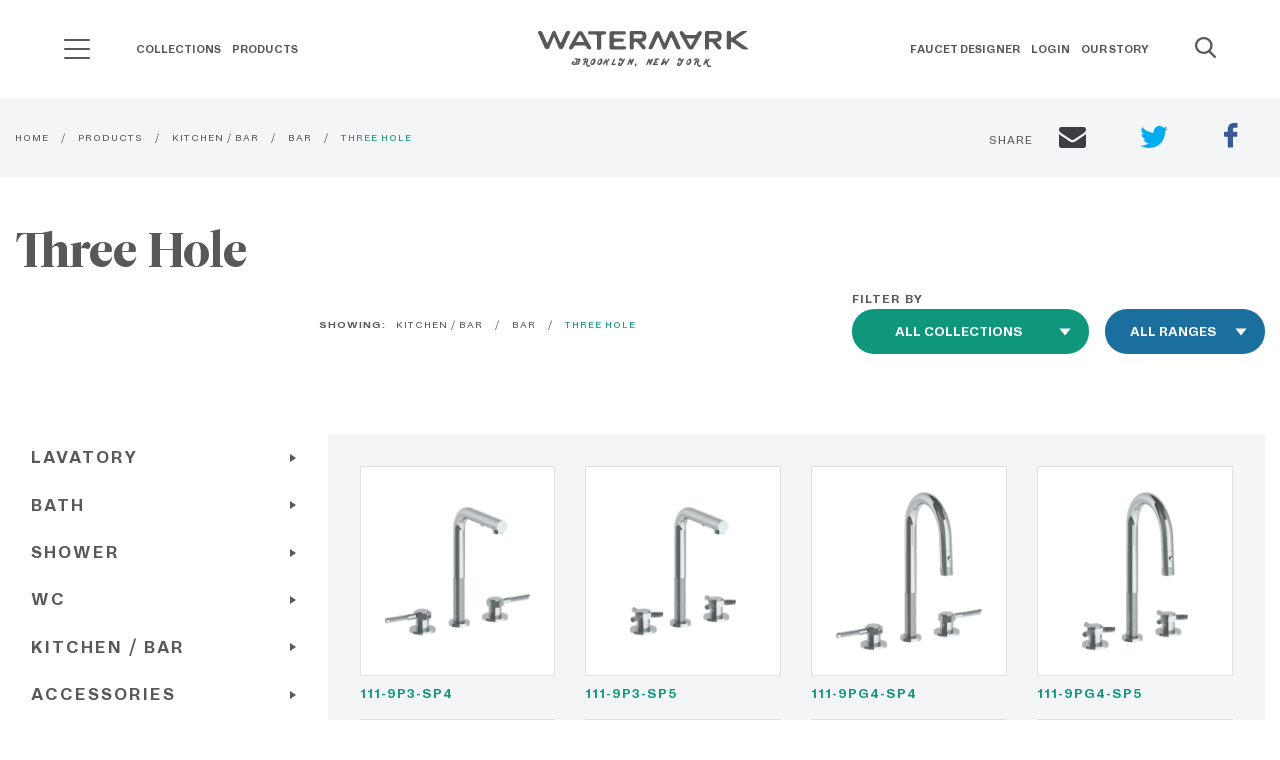

--- FILE ---
content_type: text/html; charset=UTF-8
request_url: https://watermark-designs.com/products/kitchen-bar/bar/three-hole
body_size: 29447
content:

<!DOCTYPE html><html class="fonts-loaded" lang="en" prefix="og: http://ogp.me/ns# fb: http://ogp.me/ns/fb#"><head><script type="text/javascript">

    function OptanonWrapper() { }

  </script><meta charset="utf-8"><meta name="viewport" content="width=device-width,minimum-scale=1"><link rel="dns-prefetch" href="/dist"><link rel="preconnect" href="/dist" crossorigin><style>
  body:not(.user-is-tabbing) button:focus,
  body:not(.user-is-tabbing) input:focus,
  body:not(.user-is-tabbing) select:focus,
  body:not(.user-is-tabbing) textarea:focus {
    outline: none;
  }
</style><script>
  function handleFirstTab(e) {
    if (e.keyCode === 9) {
      document.documentElement.classList.add('user-is-tabbing');

      window.removeEventListener('keydown', handleFirstTab);
      window.addEventListener('mousedown', handleMouseDownOnce);
    }
  }

  function handleMouseDownOnce() {
    document.documentElement.classList.remove('user-is-tabbing');

    window.removeEventListener('mousedown', handleMouseDownOnce);
    window.addEventListener('keydown', handleFirstTab);
  }

  window.addEventListener('keydown', handleFirstTab);
</script><script>
  !function(e,t){"function"==typeof define&&define.amd?define(t):"object"==typeof exports?module.exports=t():e.Cookie=t()}(this,function(){"use strict";function e(t,n,o){return void 0===n?e.get(t):void(null===n?e.remove(t):e.set(t,n,o))}function t(e){return e.replace(/[.*+?^$|[\](){}\\-]/g,"\\$&")}function n(e){var t="";for(var n in e)if(e.hasOwnProperty(n)){if("expires"===n){var r=e[n];"object"!=typeof r&&(r+="number"==typeof r?"D":"",r=o(r)),e[n]=r.toUTCString()}if("secure"===n){if(!e[n])continue;t+=";"+n}t+=";"+n+"="+e[n]}return e.hasOwnProperty("path")||(t+=";path=/"),t}function o(e){var t=new Date,n=e.charAt(e.length-1),o=parseInt(e,10);switch(n){case"Y":t.setFullYear(t.getFullYear()+o);break;case"M":t.setMonth(t.getMonth()+o);break;case"D":t.setDate(t.getDate()+o);break;case"h":t.setHours(t.getHours()+o);break;case"m":t.setMinutes(t.getMinutes()+o);break;case"s":t.setSeconds(t.getSeconds()+o);break;default:t=new Date(e)}return t}return e.enabled=function(){var t,n="__test_key";return document.cookie=n+"=1",t=!!document.cookie,t&&e.remove(n),t},e.get=function(e,n){if("string"!=typeof e||!e)return null;e="(?:^|; )"+t(e)+"(?:=([^;]*?))?(?:;|$)";var o=new RegExp(e),r=o.exec(document.cookie);return null!==r?n?r[1]:decodeURIComponent(r[1]):null},e.getRaw=function(t){return e.get(t,!0)},e.set=function(e,t,o,r){o!==!0&&(r=o,o=!1),r=n(r?r:{});var u=e+"="+(o?t:encodeURIComponent(t))+r;document.cookie=u},e.setRaw=function(t,n,o){e.set(t,n,!0,o)},e.remove=function(t){e.set(t,"a",{expires:new Date})},e});
</script><script id="tpl-item-small" type="x-tmpl-mustache"><div class="cell product-listing--block"><!-- Product List Card --><div class="card card--product-list margin-bottom-1">
          {{#imageURL}}
          <figure><a href="{{ url }}"><img src="{{ imageURL }}" srcset="{{ imageURL2x }} 2x" alt="{{ title }}" /></a></figure>
          {{/imageURL}}
          {{^imageURL}}
          <figure class="no-image"><a href="{{ url }}">
              Image coming soon!
            </a></figure>
          {{/imageURL}}
          <p class="font-bold-1 is-small letter-spacing-1 margin-0"><a href="{{ url }}">{{ title }}</a></p></div></div></script><style>
    [v-cloak] {display: none !important;}
          
@font-face {
  font-family: "Watermark Hand Regular";
  font-display: swap;
  src: url('/dist/fonts/WatermarkHand-Regular.ttf') format('ttf');
  src: url('/dist/fonts/WatermarkHand-Regular.svg') format('svg');
  src: url('/dist/fonts/WatermarkHand-Regular.woff') format('woff');
  src: url('/dist/fonts/WatermarkHand-Regular.woff2') format('woff2');

  font-weight: normal;
  font-style: normal;
}

@font-face {
  font-family: "Dia Regular";
  font-display: swap;
  src: url('/dist/fonts/Dia-Regular.ttf') format('ttf');
  src: url('/dist/fonts/Dia-Regular.svg') format('svg');
  src: url('/dist/fonts/Dia-Regular.woff') format('woff');
  src: url('/dist/fonts/Dia-Regular.woff2') format('woff2');

  font-weight: normal;
  font-style: normal;
}

@font-face {
  font-family: "Dia Bold";
  font-display: swap;
  src: url('/dist/fonts/Dia-Bold.ttf') format('ttf');
  src: url('/dist/fonts/Dia-Bold.svg') format('svg');
  src: url('/dist/fonts/Dia-Bold.woff') format('woff');
  src: url('/dist/fonts/Dia-Bold.woff2') format('woff2');

  font-weight: bold;
  font-style: normal;
}

@font-face {
  font-family: "Lato Black";
  font-display: swap;
  src: url('/dist/fonts/Lato-Black.ttf') format('ttf');
  src: url('/dist/fonts/Lato-Black.svg') format('svg');
  src: url('/dist/fonts/Lato-Black.woff') format('woff');
  src: url('/dist/fonts/Lato-Black.woff2') format('woff2');

  font-weight: 900;
  font-style: normal;
}

@font-face {
  font-family: "Leitura Display Roman";
  font-display: swap;
  src: url('/dist/fonts/LeituraDisplay-Roman.ttf') format('ttf');
  src: url('/dist/fonts/LeituraDisplay-Roman.svg') format('svg');
  src: url('/dist/fonts/LeituraDisplay-Roman.woff') format('woff');
  src: url('/dist/fonts/LeituraDisplay-Roman.woff2') format('woff2');

  font-weight: normal;
  font-style: normal;
}

@font-face {
  font-family: "Leitura News Roman 1";
  font-display: swap;
  src: url('/dist/fonts/LeituraNews-Roman1.ttf') format('ttf');
  src: url('/dist/fonts/LeituraNews-Roman1.svg') format('svg');
  src: url('/dist/fonts/LeituraNews-Roman1.woff') format('woff');
  src: url('/dist/fonts/LeituraNews-Roman1.woff2') format('woff2');

  font-weight: normal;
  font-style: normal;
}

@font-face {
  font-family: "Waterlet Hand Outline Regular";
  font-display: swap;
  src: url('/dist/fonts/WatermarkHand-Regular.ttf') format('ttf');
  src: url('/dist/fonts/WatermarkHand-Regular.svg') format('svg');
  src: url('/dist/fonts/WatermarkHand-Regular.woff') format('woff');
  src: url('/dist/fonts/WatermarkHand-Regular.woff2') format('woff2');

  font-weight: normal;
  font-style: normal;
}

@font-face {
  font-family: "Waterlet Hand Fill Regular";
  font-display: swap;
  src: url('/dist/fonts/WatermarkHand-Regular.ttf') format('ttf');
  src: url('/dist/fonts/WatermarkHand-Regular.svg') format('svg');
  src: url('/dist/fonts/WatermarkHand-Regular.woff') format('woff');
  src: url('/dist/fonts/WatermarkHand-Regular.woff2') format('woff2');

  font-weight: normal;
  font-style: normal;
}

@font-face {
  font-family: "Waterlet Hand Outline Bold";
  font-display: swap;
  src: url('/dist/fonts/WaterletHandOutline-Bold.ttf') format('ttf');
  src: url('/dist/fonts/WaterletHandOutline-Bold.svg') format('svg');
  src: url('/dist/fonts/WaterletHandOutline-Bold.woff') format('woff');
  src: url('/dist/fonts/WaterletHandOutline-Bold.woff2') format('woff2');

  font-weight: normal;
  font-style: normal;
}

@font-face {
  font-family: "Waterlet Hand Fill Bold";
  font-display: swap;
  src: url('/dist/fonts/WatermarkHand-Bold.ttf') format('ttf');
  src: url('/dist/fonts/WatermarkHand-Bold.svg') format('svg');
  src: url('/dist/fonts/WatermarkHand-Bold.woff') format('woff');
  src: url('/dist/fonts/WatermarkHand-Bold.woff2') format('woff2');

  font-weight: normal;
  font-style: normal;
}

@font-face {
  font-family: "Tiempos Headline Regular";
  font-display: swap;
  src: url('/dist/fonts/TiemposHeadline-Regular.ttf') format('ttf');
  src: url('/dist/fonts/TiemposHeadline-Regular.svg') format('svg');
  src: url('/dist/fonts/TiemposHeadline-Regular.woff') format('woff');
  src: url('/dist/fonts/TiemposHeadline-Regular.woff2') format('woff2');

  font-weight: normal;
  font-style: normal;
}

@font-face {
  font-family: "Tiempos Headline Bold";
  font-display: swap;
  src: url('/dist/fonts/TiemposHeadline-Bold.ttf') format('ttf');
  src: url('/dist/fonts/TiemposHeadline-Bold.svg') format('svg');
  src: url('/dist/fonts/TiemposHeadline-Bold.woff') format('woff');
  src: url('/dist/fonts/TiemposHeadline-Bold.woff2') format('woff2');

  font-weight: normal;
  font-style: normal;
}

  </style><!-- Start Critical CSS --><!--# if expr="$HTTP_COOKIE=/critical\-css\=3e9b84fd5731fb734aa4/" --><link href="https://watermark-designs.com/dist/css/styles.3e9b84fd5731fb734aa4.css" rel="stylesheet"><!--# else --><script>
  Cookie.set("critical-css", "3e9b84fd5731fb734aa4", { expires: "7D", secure: true });
</script><style>html{line-height:1.15;-webkit-text-size-adjust:100%}h1{font-size:2em;margin:.67em 0}a{background-color:transparent}button,input{font-size:100%;line-height:1.15;margin:0}button,input{overflow:visible}button{text-transform:none}[type=button],[type=submit],button{-webkit-appearance:button}[type=button]::-moz-focus-inner,[type=submit]::-moz-focus-inner,button::-moz-focus-inner{border-style:none;padding:0}[type=button]:-moz-focusring,[type=submit]:-moz-focusring,button:-moz-focusring{outline:1px dotted ButtonText}[type=search]{-webkit-appearance:textfield;outline-offset:-2px}[type=search]::-webkit-search-decoration{-webkit-appearance:none}::-webkit-file-upload-button{-webkit-appearance:button;font:inherit}.foundation-mq{font-family:"small=0em&medium=40em&large=64em&xlarge=75em&xxlarge=90em"}html{box-sizing:border-box;font-size:100%}*,:after,:before{box-sizing:inherit}body{margin:0;padding:0;background:#fff;font-family:Leitura News Roman\ 1,Helvetica,Roboto,Arial,sans-serif;font-weight:400;line-height:1.5;color:#58575a;-webkit-font-smoothing:antialiased;-moz-osx-font-smoothing:grayscale}button{padding:0;-webkit-appearance:none;-moz-appearance:none;appearance:none;border:0;border-radius:0;background:0 0;line-height:1}button,input{font-family:inherit}.grid-container{padding-right:.625rem;padding-left:.625rem;max-width:81.25rem;margin-left:auto;margin-right:auto}@media print,screen and (min-width:40em){.grid-container{padding-right:.9375rem;padding-left:.9375rem}}.grid-x{display:flex;flex-flow:row wrap}.cell{flex:0 0 auto;min-height:0;min-width:0;width:100%}.cell.auto{flex:1 1}.cell.shrink{flex:0 0 auto}.grid-x>.auto,.grid-x>.shrink{width:auto}@media print,screen and (min-width:40em){.grid-x>.medium-5,.grid-x>.medium-7{flex-basis:auto}}@media print,screen and (min-width:64em){.grid-x>.large-4,.grid-x>.large-8{flex-basis:auto}}@media print,screen and (min-width:40em){.grid-x>.medium-5,.grid-x>.medium-7{flex:0 0 auto}.grid-x>.medium-5{width:41.6666666667%}.grid-x>.medium-7{width:58.3333333333%}}@media print,screen and (min-width:64em){.grid-x>.large-4,.grid-x>.large-8{flex:0 0 auto}.grid-x>.large-4{width:33.3333333333%}.grid-x>.large-8{width:66.6666666667%}}.grid-margin-x{margin-left:-.625rem;margin-right:-.625rem}@media print,screen and (min-width:40em){.grid-margin-x{margin-left:-.9375rem;margin-right:-.9375rem}}.grid-margin-x>.cell{width:calc(100% - 1.25rem);margin-left:.625rem;margin-right:.625rem}@media print,screen and (min-width:40em){.grid-margin-x>.cell{width:calc(100% - 1.875rem);margin-left:.9375rem;margin-right:.9375rem}}.grid-margin-x>.auto{width:auto}@media print,screen and (min-width:40em){.grid-margin-x>.auto{width:auto}}div,form,h1,h2,h3,li,p,ul{margin:0;padding:0}p{margin-bottom:1rem;font-size:inherit;line-height:1.4;text-rendering:optimizeLegibility}.h1,h1,h2,h3{font-family:Leitura Display Roman;font-style:normal;font-weight:400;color:#58575a;text-rendering:optimizeLegibility}.h1,h1{font-size:2.375rem}.h1,h1,h2{line-height:1.1;margin-top:0;margin-bottom:.5rem}h2{font-size:1.75rem}h3{font-size:1.5625rem}h3{line-height:1.1;margin-top:0;margin-bottom:.5rem}@media print,screen and (min-width:40em){.h1,h1{font-size:3.625rem}h2{font-size:3rem}h3{font-size:1.875rem}}a{line-height:inherit;text-decoration:none}a{color:#0e977d}ul{margin-bottom:1rem;list-style-position:outside;line-height:1.4}li{font-size:inherit}ul{list-style-type:disc}ul{margin-left:1.25rem}ul ul{margin-left:1.25rem;margin-bottom:0}figure{margin:0}.button{display:inline-block;vertical-align:middle;margin:0 0 1rem;padding:1.572em 1.5em;border:1px solid transparent;border-radius:0;font-family:Lato #000;font-size:.875rem;-webkit-appearance:none;line-height:1;text-align:center}.button.small{font-size:.75rem}.button{background-color:#0e977d;color:#fff}.button.secondary{background-color:#1b6f9f;color:#fff}[type=search]{display:block;box-sizing:border-box;width:100%;height:2.25rem;margin:0 0 1rem;padding:.5rem;border:2px solid #3e3d41;border-radius:0;background-color:#fff;box-shadow:none;font-family:Dia Bold;font-size:.875rem;font-weight:400;line-height:1.5;color:#000;-webkit-appearance:none;-moz-appearance:none;appearance:none}[type=button],[type=submit]{-webkit-appearance:none;-moz-appearance:none;appearance:none;border-radius:0}input[type=search]{box-sizing:border-box}::-moz-placeholder{color:#58575a}:-ms-input-placeholder{color:#58575a}::placeholder{color:#58575a}label{display:block;margin:0;font-size:.875rem;font-weight:400;line-height:1.8;color:#58575a}.responsive-embed{position:relative;height:0;margin-bottom:1rem;padding-bottom:75%;overflow:hidden}.responsive-embed iframe{position:absolute;top:0;left:0;width:100%;height:100%}.responsive-embed.widescreen{padding-bottom:56.25%}.align-right{justify-content:flex-end}.align-middle{align-items:center}.margin-0{margin:0!important}.margin-vertical-1{margin-top:1rem!important;margin-bottom:1rem!important}.padding-top-1{padding-top:1rem!important}.padding-right-1{padding-right:1rem!important}.margin-bottom-2{margin-bottom:2rem!important}@media print,screen and (min-width:64em){.animate{opacity:0;visibility:hidden;-webkit-backface-visibility:hidden;backface-visibility:hidden;position:relative}.animate.show{opacity:1;visibility:visible}.animate[class*=-up]{transform:translateY(80px)}.animate[class*=-left]{transform:translateX(80px)}.animate[class*=-down]{transform:translateY(-80px)}.animate[class*=" ease-"].show{transform:none}}:root{--mm-ocd-width:80%;--mm-ocd-min-width:200px;--mm-ocd-max-width:440px}.mm-ocd{position:fixed;top:0;right:0;bottom:100%;left:0;z-index:9999;overflow:hidden;-ms-scroll-chaining:none;overscroll-behavior:contain;background:0 0}.mm-ocd__content{position:absolute;top:0;bottom:0;z-index:2;width:80%;width:var(--mm-ocd-width);min-width:200px;min-width:var(--mm-ocd-min-width);max-width:440px;max-width:var(--mm-ocd-max-width);background:#fff}.mm-ocd--left .mm-ocd__content{left:0;transform:translate3d(-100%,0,0)}.mm-ocd__backdrop{position:absolute;top:0;bottom:0;z-index:3;width:20%;width:calc(100% - var(--mm-ocd-width));min-width:calc(100% - 440px);min-width:calc(100% - var(--mm-ocd-max-width));max-width:calc(100% - 200px);max-width:calc(100% - var(--mm-ocd-min-width));background:rgba(3,2,1,0)}.mm-ocd--left .mm-ocd__backdrop{right:0}.mm-spn,.mm-spn a,.mm-spn li,.mm-spn ul{display:block;padding:0;margin:0;box-sizing:border-box}:root{--mm-spn-item-height:50px;--mm-spn-item-indent:20px;--mm-spn-line-height:24px}.mm-spn{width:100%;height:100%;-webkit-overflow-scrolling:touch;overflow:hidden;-webkit-clip-path:inset(0 0 0 0);clip-path:inset(0 0 0 0);transform:translateX(0)}.mm-spn ul{-webkit-overflow-scrolling:touch;position:fixed;top:0;left:100%;bottom:0;z-index:2;width:130%;padding-right:30%;line-height:24px;line-height:var(--mm-spn-line-height);overflow:visible;overflow-y:auto;background:inherit}.mm-spn ul:after{content:"";display:block;height:50px;height:var(--mm-spn-item-height)}.mm-spn ul.mm-spn--open,.mm-spn>ul{left:0}.mm-spn li{position:relative;background:inherit}.mm-spn li:before{content:"";display:block;position:absolute;top:25px;top:calc(var(--mm-spn-item-height)/2);right:25px;right:calc(var(--mm-spn-item-height)/2);z-index:0;width:10px;height:10px;border-top:2px solid;border-right:2px solid;transform:rotate(45deg) translateY(-50%);opacity:.4}.mm-spn li:after{content:"";display:block;margin-left:20px;margin-left:var(--mm-spn-item-indent);border-top:1px solid;opacity:.15}.mm-spn a{position:relative;z-index:1;padding:13px 20px;padding:calc(var(--mm-spn-item-height)/ 2 - var(--mm-spn-line-height)/ 2) var(--mm-spn-item-indent)}.mm-spn a{background:inherit;color:inherit;text-decoration:none}.mm-spn a:not(:last-child){width:calc(100% - 50px);width:calc(100% - var(--mm-spn-item-height))}.mm-spn a:not(:last-child):after{content:"";display:block;position:absolute;top:0;right:0;bottom:0;border-right:1px solid;opacity:.15}.mm-spn.mm-spn--navbar:before{content:"";display:block;position:absolute;top:25px;top:calc(var(--mm-spn-item-height)/2);left:20px;left:var(--mm-spn-item-indent);width:10px;height:10px;margin-top:2px;border-top:2px solid;border-left:2px solid;transform:rotate(-45deg) translate(50%,-50%);opacity:.4}.mm-spn.mm-spn--navbar.mm-spn--main:before{content:none;display:none}.mm-spn.mm-spn--navbar:after{content:attr(data-mm-spn-title);display:block;position:absolute;top:0;left:0;right:0;height:50px;height:var(--mm-spn-item-height);padding:0 40px;padding:0 calc(var(--mm-spn-item-indent)*2);line-height:50px;line-height:var(--mm-spn-item-height);opacity:.4;text-align:center;overflow:hidden;white-space:nowrap;text-overflow:ellipsis}.mm-spn.mm-spn--navbar.mm-spn--main:after{padding-left:20px;padding-left:var(--mm-spn-item-indent)}.mm-spn.mm-spn--navbar ul{top:51px;top:calc(var(--mm-spn-item-height) + 1px)}.mm-spn.mm-spn--navbar ul:before{content:"";display:block;position:fixed;top:inherit;z-index:2;width:100%;border-top:1px solid;opacity:.15}.mm-spn.mm-spn--dark{color:#ddd;background:#333}body{overflow-x:hidden}.h1{font-size:38px;font-size:2.375rem}@media screen and (min-width:40em){.h1{font-size:58px;font-size:3.625rem}}@media print,screen and (min-width:64em){.h1.xl{font-size:70px;font-size:4.375rem}}h2 a{color:inherit}p.is-xlarge{font-size:22px;font-size:1.375rem}.letter-spacing-1{letter-spacing:1px}.line-height-normal{line-height:normal}.font-regular-2{font-family:Dia Regular}.header-search{-webkit-backface-visibility:hidden;backface-visibility:hidden;height:2.6rem;left:0;width:85%;min-width:260px;opacity:0;position:absolute;transform:translate3d(-.8rem,0,0);z-index:-1}@media print,screen and (min-width:40em){.header-search{width:92%}}.header-search .header-search--input{padding-right:10px}.header-search .header-search--input input{background:#f4f5f6;border:0;box-shadow:none;color:inherit;font-family:Dia Regular;height:2.2rem;margin:0;outline:0;padding:5px 0 5px 10px}.header-search .header-search--input input::-moz-placeholder{color:#58575a}.header-search .header-search--input input:-ms-input-placeholder{color:#58575a}.header-search .header-search--button button{color:inherit;font-size:25px;left:0;margin-right:10px;position:relative;top:0}.main-nav{display:none;width:100%}@media print,screen and (min-width:64em){.main-nav{display:block}}.main-nav--menu{list-style:none;margin:.4rem 0}.main-nav--menu>.main-nav--item{-webkit-backface-visibility:hidden;backface-visibility:hidden;display:inline-block}.main-nav--parent-anchor{font-size:12px;font-size:.75rem;color:inherit;font-family:Dia Bold;padding:0 .35rem 2.92rem;position:relative;text-transform:uppercase}.main-nav--submenu{opacity:0;visibility:hidden;-webkit-backface-visibility:hidden;backface-visibility:hidden;background:#fff;border-bottom:2px solid #0e977d;position:absolute}.main-nav--submenu{border-top:1px solid #e1e1e1;box-shadow:0 .375rem .625rem 0 rgba(0,0,0,.15);left:0;top:100%;width:100%}.main-nav--submenu>.main-nav--container{padding:3rem .8rem}.header-theme--white.headroom--top .main-nav--parent-anchor{color:#fff}.main-nav--subtitle{font-size:13px;font-size:.8125rem;color:#58575a;font-family:Dia Bold;margin-bottom:.5rem}.main-nav-sublist{list-style:none;margin-left:0}.main-nav-sublist--item>a>span{font-size:13px;font-size:.8125rem;display:inline-block}.main-nav-sublist--item>a>span:first-child{color:#838287;font-family:Dia Regular;min-width:105px}.main-nav-sublist--item>a>span:nth-child(2){color:#0e977d;font-family:Dia Bold;min-width:35px;text-align:right}.main-nav-sublist--item.secondary{margin-top:1.5rem}.main-nav-sublist--item.secondary>a>span{color:#1b6f9f}.search-icon{color:inherit;font-size:18px;max-height:25px;min-width:20px}.hero{background-position:50%;background-repeat:no-repeat;background-size:cover;min-height:320px;position:relative;z-index:3}@media screen and (min-width:64.0625em){.hero.is-fixed{background-attachment:fixed}}@media print,screen and (max-width:39.99875em){.hero{margin-bottom:25px}}@media screen and (min-width:48em){.hero:not(.is-full){height:754px;min-height:754px}}.hero-layout{display:block}@media screen and (min-height:640px)and (min-width:768px){.hero-layout{display:flex}}.hero-container{margin:0 auto;max-width:1250px;padding:100px 0 20px;position:relative;width:100%}@media screen and (min-width:48em){.hero-container{padding:100px 0}}.hero-container>.hero-content{padding:50px;position:relative;width:100%}.hero-container .button.button--special{background-color:#3e3d41}.hero-layout--one .hero-content>h1,.hero-layout--one .hero-content>p{color:#fff}.hero-layout--one{align-items:flex-end;justify-content:flex-start}@media screen and (max-width:75em){.hero-layout--one{align-items:center}}.hero-layout--one>.hero-container>.hero-content{max-width:45%}@media screen and (max-width:75em){.hero-layout--one>.hero-container>.hero-content{max-width:60%}}@media screen and (max-width:47.9375em){.hero-layout--one>.hero-container>.hero-content{max-width:100%;padding:0 20px}}.caret{display:inline-block}.caret--right{height:0;width:0;border-color:transparent transparent transparent #58575a;border-style:solid;border-width:4px 0 4px 6px}.caret--right.is-white{border-color:transparent transparent transparent #fff}.caret--down{height:0;width:0;border-color:#58575a transparent transparent;border-style:solid;border-width:6px 4px 0}.video-container{margin-bottom:30px;position:relative}.video-container>.video{margin-bottom:0}.video-container>.video>iframe{border:0;height:100%;width:100%}.video-container>.video-thumb{background-position:50%;background-repeat:no-repeat;background-size:cover;height:100%;left:0;position:absolute;top:0;width:100%}.video-container>.video-thumb>.video-thumb--icon-control{font-size:20px;font-size:1.25rem;align-items:center;-webkit-backface-visibility:hidden;backface-visibility:hidden;background:#3e3d41;border:5px solid transparent;border-radius:50%;color:#fff;display:flex;font-family:Watermark Hand Regular;font-weight:700;height:82px;justify-content:center;left:50%;letter-spacing:1px;position:absolute;top:50%;transform:translate(-50%,-50%);width:82px;will-change:opacity,background-color}@media screen and (min-width:640px){.video-container>.video-thumb>.video-thumb--icon-control{height:110px;width:110px}}.video-container .icon-control--loading{opacity:0;visibility:hidden;left:50%;position:absolute;top:50%;transform:translate(-50%,-45%)}.video-container .icon-control--loading:after,.video-container .icon-control--loading:before{-webkit-backface-visibility:hidden;backface-visibility:hidden;background:#fff;border-radius:50%;content:"";display:inline-block;height:12px;width:12px}.button.small{padding:.88em 1.5em}.button.has-caret--right>.caret{margin-left:5px}.button.is-rounded{border-radius:290486px}.badge-circle{align-items:center;-webkit-backface-visibility:hidden;backface-visibility:hidden;background-color:#f4f5f6;border:1px solid transparent;border-radius:50%;height:45px;justify-content:center;width:45px}[type=search]{height:3.6em;letter-spacing:1.4px;margin:0 0 1.6rem;padding:.688rem 1rem}[type=search]{margin-bottom:0}.site-header{-webkit-backface-visibility:hidden;backface-visibility:hidden;left:0;position:fixed;top:0;width:100%;will-change:transform,background;z-index:51}.sh-grid{display:flex;flex-flow:row wrap;padding:1.875rem .8rem;position:relative}.sh-grid [class*=" sh-"],.sh-grid [class^=sh-]{display:flex}.sh-grid .sh-section{opacity:1;visibility:visible;-webkit-backface-visibility:hidden;backface-visibility:hidden}.sh-grid .sh-section--ham{display:flex;align-items:center}@media print,screen and (max-width:63.99875em){.sh-grid .sh-section--nav1{display:none}}.sh-grid .sh-section--brand{flex:0 0 auto;width:auto;margin-left:.625rem;margin-right:.625rem}@media print,screen and (max-width:63.99875em){.sh-grid .sh-section--brand{flex:1 1 auto;justify-content:center}}.sh-grid .sh-section--nav2{text-align:right}@media print,screen and (max-width:63.99875em){.sh-grid .sh-section--nav2{display:none}}.sh-grid .sh-section--search{align-items:center}@media print,screen and (min-width:64em){.sh-grid .sh-section--search .search-icon,.sh-grid .sh-section--search button{margin-left:2.5rem}}.sh-grid .sh-section--search .search-icon .search-icon__close,.sh-grid .sh-section--search button .search-icon__close{display:none}.sh-grid .sh-section--nav1,.sh-grid .sh-section--nav2,.sh-grid .sh-section--search{flex:1 1;width:auto;margin-left:.625rem;margin-right:.625rem}.sh-grid .sh-section--ham,.sh-grid .sh-section--search{flex:0 0 auto;width:auto;margin-left:.625rem;margin-right:.625rem}.sh-grid .sh-section--brand,.sh-grid .sh-section--ham,.sh-grid .sh-section--nav1,.sh-grid .sh-section--nav2,.sh-grid .sh-section--search{margin-right:0;margin-left:0}.brand{display:inline-block;text-align:center}.brand>.brand--svg{max-width:180px}.brand>.brand--slogan{color:#58575a;display:block;font-family:Watermark Hand Regular;font-size:14px;font-weight:700;letter-spacing:2.4px;line-height:normal;margin-top:-2px}.header-theme--white.headroom--top .brand>.brand--slogan,.header-theme--white.headroom--top .header-search--button>button,.header-theme--white.headroom--top .sh-section--search>.search-icon{color:#fff}.header-theme--white.headroom--top .header-search--input>input{color:#3e3d41}.header-theme--white.headroom--top .header-search--input>input::-moz-placeholder{color:#58575a}.header-theme--white.headroom--top .header-search--input>input:-ms-input-placeholder{color:#58575a}.header-theme--white.headroom--top .brand>.brand--svg>.watermark-svg-logo{fill:#fff}.ham-header{height:21px}@media print,screen and (min-width:64em){.ham-header{margin-right:40px}}.ham-header__line{background-color:#58575a;width:26px;height:2px;margin-bottom:7px;border-radius:1px}.ham-header__line:last-child{margin-bottom:0}.header-theme--white.headroom--top .ham-header__line{background-color:#fff}.mm-spn.mm-spn--dark{background-color:#38373b}.mm-spn li:before,.mm-spn.mm-spn--navbar:after{opacity:1}.mm-spn a{font-family:Dia Bold;text-transform:uppercase}.mm-spn.mm-spn--navbar:after{content:"";background-image:url(/dist/images/watermark-logo-white-04ab0c6d75a0281cc74363ba6a6949fd.png);background-repeat:no-repeat;background-position:bottom;background-size:180px}@media (-webkit-min-device-pixel-ratio:2),(min-resolution:192dpi){.mm-spn.mm-spn--navbar:after{background:url(/dist/images/watermark-logo-white@2x-0758906ed33a246b1fad06ed4da18787.png) no-repeat 0 0;background-size:180px;background-position:bottom}}.mm-spn a:not(:last-child):after,.mm-spn li:after,.mm-spn.mm-spn--navbar ul:before{display:none}.keep-scroll{font-family:Dia Bold;padding:2rem 1rem;position:fixed;right:-1.7em;top:50%;z-index:2}@media print,screen and (max-width:63.99875em){.keep-scroll{display:none}}.keep-scroll--text{font-size:11px;font-size:.6875rem;color:#323233;display:inline-block;letter-spacing:1.4px;text-shadow:0 0 15px #fff;transform:rotate(90deg) translateX(-5em)}.keep-scroll>.keep-scroll--badge{background-color:#323233;display:flex;margin:0 auto;max-height:30px;max-width:30px}.keep-scroll>.keep-scroll--badge>.caret{border-color:#fff transparent transparent}.video-about{margin-top:5.25rem}@media print,screen and (min-width:64em){.video-about{margin-top:8.4rem}}@media print,screen and (max-width:39.99875em){.video-about{margin-top:3rem}.video-about .grid-container{padding:0}}@media screen and (max-width:53.75em){.video-about .video-about--content,.video-about .video-about--video{flex:0 0 auto;width:calc(100% - 1.25rem);margin-left:.625rem;margin-right:.625rem}}.video-about .video-about--contentpadding{padding:0}@media screen and (min-width:53.8125em){.video-about .video-about--contentpadding{padding:0 2rem}.video-about .video-about--contentpadding h2{margin-top:9px}}.home-banner{position:relative;display:block}.home-banner .hero-container{height:90%;min-height:370px}.banner-slider{height:100%;width:100%;display:block;position:absolute;z-index:3;top:0;left:0}@media screen and (min-width:53.8125em){.slider-dots{bottom:0;left:0}}@media screen and (max-width:53.75em){.slider-dots{top:25%;right:0;display:block}}.venveo-slider{position:relative;width:100%;height:100%;z-index:3;background:#000;overflow:hidden}.venveo-slider .slider-slide{position:absolute;width:100%;height:100%}.venveo-slider .slider-slide .slide-bg-filter{z-index:4;background:#000;position:absolute;width:100%;height:100%}.venveo-slider .slider-slide .slide-content{position:relative;width:100%;height:100%;background-position:50%;background-repeat:no-repeat;background-attachment:scroll;background-size:cover;opacity:0}.slider-dots{padding:15px;display:block;position:absolute}.slider-dots [data-goto-slide]{height:25px;width:25px;position:relative;display:inline-block}@media (max-width:860px){.slider-dots [data-goto-slide]{display:block}}.slider-dots [data-goto-slide] .dot{position:absolute;left:50%;top:50%;transform:translate(-50%,-50%);height:5px;width:5px;background-color:#fff;border-radius:50%;display:inline-block}.slider-dots [data-goto-slide].active .dot{height:12px;width:12px;background-color:transparent;border-radius:50%;display:inline-block;border:2px solid #fff}</style><style>
.ham-menu-nav {
    transition-delay: 300ms;
    visibility: hidden;
}

.mm-ocd--open .ham-menu-nav {
    visibility: visible;
    transition-delay: 0s;
}
</style><link href="https://watermark-designs.com/dist/css/styles.3e9b84fd5731fb734aa4.css" rel="stylesheet" media="print" onload="this.media=&#039;all&#039;"><noscript><link href="https://watermark-designs.com/dist/css/styles.3e9b84fd5731fb734aa4.css" rel="stylesheet"></noscript><!--# endif --><link rel="apple-touch-icon" sizes="57x57" href="/dist/favicons/apple-touch-icon-57x57.png"><link rel="apple-touch-icon" sizes="60x60" href="/dist/favicons/apple-touch-icon-60x60.png"><link rel="apple-touch-icon" sizes="72x72" href="/dist/favicons/apple-touch-icon-72x72.png"><link rel="apple-touch-icon" sizes="76x76" href="/dist/favicons/apple-touch-icon-76x76.png"><link rel="apple-touch-icon" sizes="114x114" href="/dist/favicons/apple-touch-icon-114x114.png"><link rel="apple-touch-icon" sizes="120x120" href="/dist/favicons/apple-touch-icon-120x120.png"><link rel="apple-touch-icon" sizes="144x144" href="/dist/favicons/apple-touch-icon-144x144.png"><link rel="apple-touch-icon" sizes="152x152" href="/dist/favicons/apple-touch-icon-152x152.png"><link rel="apple-touch-icon" sizes="167x167" href="/dist/favicons/apple-touch-icon-167x167.png"><link rel="apple-touch-icon" sizes="180x180" href="/dist/favicons/apple-touch-icon-180x180.png"><link rel="apple-touch-icon" sizes="1024x1024" href="/dist/favicons/apple-touch-icon-1024x1024.png"><meta name="apple-mobile-web-app-capable" content="yes"><meta name="apple-mobile-web-app-status-bar-style" content="black-translucent"><meta name="apple-mobile-web-app-title" content="Watermark Designs"><link rel="apple-touch-startup-image" media="(device-width: 320px) and (device-height: 480px) and (-webkit-device-pixel-ratio: 1)" href="/dist/favicons/apple-touch-startup-image-320x460.png"><link rel="apple-touch-startup-image" media="(device-width: 320px) and (device-height: 480px) and (-webkit-device-pixel-ratio: 2)" href="/dist/favicons/apple-touch-startup-image-640x920.png"><link rel="apple-touch-startup-image" media="(device-width: 320px) and (device-height: 568px) and (-webkit-device-pixel-ratio: 2)" href="/dist/favicons/apple-touch-startup-image-640x1096.png"><link rel="apple-touch-startup-image" media="(device-width: 375px) and (device-height: 667px) and (-webkit-device-pixel-ratio: 2)" href="/dist/favicons/apple-touch-startup-image-750x1294.png"><link rel="apple-touch-startup-image" media="(device-width: 414px) and (device-height: 736px) and (orientation: landscape) and (-webkit-device-pixel-ratio: 3)" href="/dist/favicons/apple-touch-startup-image-1182x2208.png"><link rel="apple-touch-startup-image" media="(device-width: 414px) and (device-height: 736px) and (orientation: portrait) and (-webkit-device-pixel-ratio: 3)" href="/dist/favicons/apple-touch-startup-image-1242x2148.png"><link rel="apple-touch-startup-image" media="(device-width: 768px) and (device-height: 1024px) and (orientation: landscape) and (-webkit-device-pixel-ratio: 1)" href="/dist/favicons/apple-touch-startup-image-748x1024.png"><link rel="apple-touch-startup-image" media="(device-width: 768px) and (device-height: 1024px) and (orientation: portrait) and (-webkit-device-pixel-ratio: 1)" href="/dist/favicons/apple-touch-startup-image-768x1004.png"><link rel="apple-touch-startup-image" media="(device-width: 768px) and (device-height: 1024px) and (orientation: landscape) and (-webkit-device-pixel-ratio: 2)" href="/dist/favicons/apple-touch-startup-image-1496x2048.png"><link rel="apple-touch-startup-image" media="(device-width: 768px) and (device-height: 1024px) and (orientation: portrait) and (-webkit-device-pixel-ratio: 2)" href="/dist/favicons/apple-touch-startup-image-1536x2008.png"><link rel="icon" type="image/png" sizes="228x228" href="/dist/favicons/coast-228x228.png"><meta name="msapplication-TileColor" content="#fff"><meta name="msapplication-TileImage" content="/dist/favicons/mstile-144x144.png"><meta name="msapplication-config" content="/dist/favicons/browserconfig.xml"><link rel="yandex-tableau-widget" href="/dist/favicons/yandex-browser-manifest.json"><title>Three Hole | Watermark Designs</title>
<script>dl = [];
(function(w,d,s,l,i){w[l]=w[l]||[];w[l].push({'gtm.start':
new Date().getTime(),event:'gtm.js'});var f=d.getElementsByTagName(s)[0],
j=d.createElement(s),dl=l!='dataLayer'?'&l='+l:'';j.async=true;j.src=
'//www.googletagmanager.com/gtm.js?id='+i+dl;f.parentNode.insertBefore(j,f);
})(window,document,'script','dl','GTM-WHM4QFH');
</script><meta name="description" content="Brooklyn based manufacturer of luxury faucets, showers, and bath accessories designed by world renown architects and designers.">
<meta name="referrer" content="no-referrer-when-downgrade">
<meta name="robots" content="all">
<meta content="151274198360" property="fb:profile_id">
<meta content="en_US" property="og:locale">
<meta content="Watermark Designs" property="og:site_name">
<meta content="website" property="og:type">
<meta content="https://watermark-designs-dev.com/products/kitchen-bar/bar/three-hole" property="og:url">
<meta content="Three Hole" property="og:title">
<meta content="Brooklyn based manufacturer of luxury faucets, showers, and bath accessories designed by world renown architects and designers." property="og:description">
<meta content="https://watermarkdesigns.imgix.net/general-images/meta-images/12339canturav2_hires-16-of-53.jpg?crop=focalpoint&amp;fit=crop&amp;fp-x=0.5&amp;fp-y=0.5&amp;h=630&amp;q=82&amp;w=1200" property="og:image">
<meta content="1200" property="og:image:width">
<meta content="630" property="og:image:height">
<meta content="The Elan Vital kitchen faucet in Aged Brass by Watermark Designs. Mounted on a marble counter with inlaid basin, surrounded by rustic wood cabinets and greenery." property="og:image:alt">
<meta content="https://www.pinterest.com/watermarkbk/" property="og:see_also">
<meta content="https://www.instagram.com/watermarkbrooklyn/" property="og:see_also">
<meta content="https://www.youtube.com/user/WatermarkBrooklyn" property="og:see_also">
<meta content="https://www.facebook.com/watermarkbrooklyn/" property="og:see_also">
<meta content="https://twitter.com/watermarkbklyn" property="og:see_also">
<meta name="twitter:card" content="summary_large_image">
<meta name="twitter:site" content="@watermarkbklyn">
<meta name="twitter:creator" content="@watermarkbklyn">
<meta name="twitter:title" content="Three Hole">
<meta name="twitter:description" content="Brooklyn based manufacturer of luxury faucets, showers, and bath accessories designed by world renown architects and designers.">
<meta name="twitter:image" content="https://watermarkdesigns.imgix.net/general-images/meta-images/12339canturav2_hires-16-of-53.jpg?crop=focalpoint&amp;fit=crop&amp;fp-x=0.5&amp;fp-y=0.5&amp;h=418&amp;q=82&amp;w=800">
<meta name="twitter:image:width" content="800">
<meta name="twitter:image:height" content="418">
<meta name="twitter:image:alt" content="The Elan Vital kitchen faucet in Aged Brass by Watermark Designs. Mounted on a marble counter with inlaid basin, surrounded by rustic wood cabinets and greenery.">
<meta name="p:domain_verify" content="ddb9393e8f4b3afc642959c53af43b04">
<link href="https://watermark-designs-dev.com/products/kitchen-bar/bar/three-hole" rel="canonical">
<link href="https://watermark-designs-dev.com" rel="home">
<link type="text/plain" href="https://watermark-designs-dev.com/humans.txt" rel="author">
<script>var productCategory = 427076;</script></head><body><noscript><iframe src="//www.googletagmanager.com/ns.html?id=GTM-WHM4QFH"
height="0" width="0" style="display:none;visibility:hidden"></iframe></noscript><nav id="ham-menu-nav" class="ham-menu-nav"><ul><li><a  class="" href="https://watermark-designs.com/account/login">Login</a></li><li><a  class="" href="https://watermark-designs.com/work-with-us">Work With Us</a></li><li><a  class="" href="https://watermark-designs.com/collections">Our Collections</a><ul><li><a  class="">Heritage Collection</a><ul><li><a  class="" href="https://watermark-designs.com/collections/heritage-collection/anika">Anika</a></li><li><a  class="" href="https://watermark-designs.com/collections/heritage-collection/beverly">Beverly</a></li><li><a  class="" href="https://watermark-designs.com/collections/heritage-collection/chelsea">Chelsea</a></li><li><a  class="" href="https://watermark-designs.com/collections/heritage-collection/gramercy">Gramercy</a></li><li><a  class="" href="https://watermark-designs.com/collections/heritage-collection/h-line">H-Line</a></li><li><a  class="" href="https://watermark-designs.com/collections/heritage-collection/haley">Haley</a></li><li><a  class="" href="https://watermark-designs.com/collections/heritage-collection/lily">Lily</a></li><li><a  class="" href="https://watermark-designs.com/collections/heritage-collection/paris">Paris</a></li><li><a  class="" href="https://watermark-designs.com/collections/heritage-collection/rainey">Rainey</a></li><li><a  class="" href="https://watermark-designs.com/collections/heritage-collection/stratford">Stratford</a></li><li><a  class="" href="https://watermark-designs.com/collections/heritage-collection/transitional">Transitional</a></li><li><a  class="" href="https://watermark-designs.com/collections/heritage-collection/venetian">Venetian</a></li></ul></li><li><a  class="">Watermark Collection</a><ul><li><a  class="" href="https://watermark-designs.com/collections/watermark-collection/blue">Blue</a></li><li><a  class="" href="https://watermark-designs.com/collections/watermark-collection/brooklyn">Brooklyn</a></li><li><a  class="" href="https://watermark-designs.com/collections/watermark-collection/brut">Brut</a></li><li><a  class="" href="https://watermark-designs.com/collections/watermark-collection/edge">Edge</a></li><li><a  class="" href="https://watermark-designs.com/collections/watermark-collection/elan-vital">Elan Vital</a></li><li><a  class="" href="https://watermark-designs.com/collections/watermark-collection/elements">Elements</a></li><li><a  class="" href="https://watermark-designs.com/collections/watermark-collection/loft-2-0">Loft 2.0</a></li><li><a  class="" href="https://watermark-designs.com/collections/watermark-collection/sense">Sense</a></li><li><a  class="" href="https://watermark-designs.com/collections/watermark-collection/sutton">Sutton</a></li><li><a  class="" href="https://watermark-designs.com/collections/watermark-collection/titanium">Titanium</a></li><li><a  class="" href="https://watermark-designs.com/collections/watermark-collection/tod">TOD</a></li><li><a  class="" href="https://watermark-designs.com/collections/watermark-collection/urbane">Urbane</a></li><li><a  class="" href="https://watermark-designs.com/collections/watermark-collection/zen">Zen</a></li></ul></li></ul></li><li><a  class="" href="https://watermark-designs.com/products">Products</a></li><li><a  class="" href="https://watermark-designs.com/ready-to-ship">Ready to Ship</a></li><li><a  class="" href="https://watermark-designs.com/finishes">Finishes</a></li><li><a  class="" href="https://watermark-designs.com/handles">Handles</a></li><li><a  class="" href="https://watermark-designs.com/the-watermark-story">The Watermark Story</a></li><li><a  class="" href="https://watermark-designs.com/dealer-locator">Dealer Locator</a></li><li><a  class="" href="https://watermark-designs.com/faqs">FAQ</a></li><li><a  class="" href="/configurator" rel="noopener" target="_blank">Faucet Designer</a></li><li><a  class="" href="https://watermark-designs.com/store">Parts Store</a></li></ul></nav><div class="outer-site-wrap" data-site-layouts><header data-animate class="site-header animate duration-8 ease-out-down"><div class="sh-grid"><div class="sh-section sh-section--ham"><button type="button"
            aria-label="Mobile Menu"
            data-ham-menu-trigger
            class="ham-header"><div class="ham-header__line"></div><div class="ham-header__line"></div><div class="ham-header__line"></div></button></div><div class="sh-section sh-section--nav1"><nav class="main-nav"><ul class="main-nav--menu"><li class="main-nav--item main-nav--dropdown-parent"><a  class="main-nav--parent-anchor" href="https://watermark-designs.com/collections">Collections</a><!-- Dropdown --><div class="main-nav--submenu"><div class="main-nav--container"><div class="grid-x"><div class="cell auto"><p class="main-nav--subtitle"><a href="/collections?collection=watermark-collection#ranges">WATERMARK COLLECTION</a></p><div class="grid-x grid-margin-x"><div class="cell auto"><ul class="main-nav-sublist"><li class="main-nav-sublist--item"><a href="https://watermark-designs.com/collections/watermark-collection/elements"><span>ELEMENTS</span><span>21</span></a></li><li class="main-nav-sublist--item"><a href="https://watermark-designs.com/collections/watermark-collection/titanium"><span>TITANIUM</span><span>22</span></a></li><li class="main-nav-sublist--item"><a href="https://watermark-designs.com/collections/watermark-collection/loft-2-0"><span>LOFT 2.0</span><span>23</span></a></li><li class="main-nav-sublist--item"><a href="https://watermark-designs.com/collections/watermark-collection/urbane"><span>URBANE</span><span>25</span></a></li><li class="main-nav-sublist--item"><a href="https://watermark-designs.com/collections/watermark-collection/sense"><span>SENSE</span><span>27</span></a></li><li class="main-nav-sublist--item"><a href="https://watermark-designs.com/collections/watermark-collection/brooklyn"><span>BROOKLYN</span><span>31</span></a></li><li class="main-nav-sublist--item"><a href="https://watermark-designs.com/collections/watermark-collection/edge"><span>EDGE</span><span>35</span></a></li><li class="main-nav-sublist--item"><a href="https://watermark-designs.com/collections/watermark-collection/zen"><span>ZEN</span><span>36</span></a></li></ul></div><div class="cell auto"><ul class="main-nav-sublist"><li class="main-nav-sublist--item"><a href="https://watermark-designs.com/collections/watermark-collection/blue"><span>BLUE</span><span>37</span></a></li><li class="main-nav-sublist--item"><a href="https://watermark-designs.com/collections/watermark-collection/elan-vital"><span>ELAN VITAL</span><span>38</span></a></li><li class="main-nav-sublist--item"><a href="https://watermark-designs.com/collections/watermark-collection/thea"><span>THEA</span><span>45</span></a></li><li class="main-nav-sublist--item"><a href="https://watermark-designs.com/collections/watermark-collection/brut"><span>BRUT</span><span>64</span></a></li><li class="main-nav-sublist--item"><a href="https://watermark-designs.com/collections/watermark-collection/sutton"><span>SUTTON</span><span>111</span></a></li><li class="main-nav-sublist--item"><a href="https://watermark-designs.com/collections/watermark-collection/james"><span>JAMES</span><span>133</span></a></li><li class="main-nav-sublist--item"><a href="https://watermark-designs.com/collections/watermark-collection/tod"><span>TOD</span><span>333</span></a></li></ul></div></div></div><div class="cell auto"><p class="main-nav--subtitle"><a href="/collections?collection=heritage-collection#ranges">HERITAGE COLLECTION</a></p><div class="grid-x grid-margin-x"><div class="cell auto"><ul class="main-nav-sublist"><li class="main-nav-sublist--item"><a href="https://watermark-designs.com/collections/heritage-collection/transitional"><span>TRANSITIONAL</span><span>29</span></a></li><li class="main-nav-sublist--item"><a href="https://watermark-designs.com/collections/heritage-collection/anika"><span>ANIKA</span><span>30</span></a></li><li class="main-nav-sublist--item"><a href="https://watermark-designs.com/collections/heritage-collection/haley"><span>HALEY</span><span>34</span></a></li><li class="main-nav-sublist--item"><a href="https://watermark-designs.com/collections/heritage-collection/rainey"><span>RAINEY</span><span>70</span></a></li><li class="main-nav-sublist--item"><a href="https://watermark-designs.com/collections/heritage-collection/lily"><span>LILY</span><span>71</span></a></li><li class="main-nav-sublist--item"><a href="https://watermark-designs.com/collections/heritage-collection/h-line"><span>H-LINE</span><span>115</span></a></li></ul></div><div class="cell auto"><ul class="main-nav-sublist"><li class="main-nav-sublist--item"><a href="https://watermark-designs.com/collections/heritage-collection/chelsea"><span>CHELSEA</span><span>125</span></a></li><li class="main-nav-sublist--item"><a href="https://watermark-designs.com/collections/heritage-collection/venetian"><span>VENETIAN</span><span>180</span></a></li><li class="main-nav-sublist--item"><a href="https://watermark-designs.com/collections/heritage-collection/paris"><span>PARIS</span><span>206</span></a></li><li class="main-nav-sublist--item"><a href="https://watermark-designs.com/collections/heritage-collection/gramercy"><span>GRAMERCY</span><span>312</span></a></li><li class="main-nav-sublist--item"><a href="https://watermark-designs.com/collections/heritage-collection/beverly"><span>BEVERLY</span><span>314</span></a></li><li class="main-nav-sublist--item"><a href="https://watermark-designs.com/collections/heritage-collection/stratford"><span>STRATFORD</span><span>321</span></a></li></ul></div></div></div></div></div></div></li><li class="main-nav--item main-nav--dropdown-parent"><a  class="main-nav--parent-anchor" href="https://watermark-designs.com/products">Products</a><div class="main-nav--submenu"><div class="main-nav--container"><div class="grid-x grid-margin-x"><div class="cell auto"><p class="main-nav--subtitle"><a href="https://watermark-designs.com/products/lavatory">LAVATORY</a></p><ul class="main-nav-sublist"><li class="main-nav-sublist--item"><a href="https://watermark-designs.com/products/lavatory/deck-mount"><span>DECK MOUNT</span></a></li><li class="main-nav-sublist--item"><a href="https://watermark-designs.com/products/lavatory/wall-mount"><span>WALL MOUNT</span></a></li><li class="main-nav-sublist--item"><a href="https://watermark-designs.com/products/lavatory/automatic"><span>AUTOMATIC</span></a></li><li class="main-nav-sublist--item"><a href="https://watermark-designs.com/products/lavatory/console-legs"><span>CONSOLE LEGS</span></a></li><li class="main-nav-sublist--item secondary"><a href="https://watermark-designs.com/products/lavatory"><span>SEE ALL LAVATORY</span></a></li></ul></div><div class="cell auto"><p class="main-nav--subtitle"><a href="https://watermark-designs.com/products/bath">BATH</a></p><ul class="main-nav-sublist"><li class="main-nav-sublist--item"><a href="https://watermark-designs.com/products/bath/deck-mount"><span>DECK MOUNT</span></a></li><li class="main-nav-sublist--item"><a href="https://watermark-designs.com/products/bath/deck-mount-components"><span>DECK MOUNT COMPONENTS</span></a></li><li class="main-nav-sublist--item"><a href="https://watermark-designs.com/products/bath/wall-mount-components"><span>WALL MOUNT COMPONENTS</span></a></li><li class="main-nav-sublist--item"><a href="https://watermark-designs.com/products/bath/floor-mount"><span>FLOOR MOUNT</span></a></li><li class="main-nav-sublist--item secondary"><a href="https://watermark-designs.com/products/bath"><span>SEE ALL BATH</span></a></li></ul></div><div class="cell auto"><p class="main-nav--subtitle"><a href="https://watermark-designs.com/products/shower">SHOWER</a></p><ul class="main-nav-sublist"><li class="main-nav-sublist--item"><a href="https://watermark-designs.com/products/shower/trim-kits"><span>TRIM KITS</span></a></li><li class="main-nav-sublist--item"><a href="https://watermark-designs.com/products/shower/shower-head-arm"><span>SHOWER HEAD / ARM</span></a></li><li class="main-nav-sublist--item"><a href="https://watermark-designs.com/products/shower/hand-shower"><span>HAND SHOWER</span></a></li><li class="main-nav-sublist--item"><a href="https://watermark-designs.com/products/shower/exposed"><span>EXPOSED</span></a></li><li class="main-nav-sublist--item secondary"><a href="https://watermark-designs.com/products/shower"><span>SEE ALL SHOWER</span></a></li></ul></div><div class="cell auto"><p class="main-nav--subtitle"><a href="https://watermark-designs.com/products/kitchen-bar">KITCHEN / BAR</a></p><ul class="main-nav-sublist"><li class="main-nav-sublist--item"><a href="https://watermark-designs.com/products/kitchen-bar/single-hole"><span>SINGLE HOLE</span></a></li><li class="main-nav-sublist--item"><a href="https://watermark-designs.com/products/kitchen-bar/two-hole"><span>TWO HOLE</span></a></li><li class="main-nav-sublist--item"><a href="https://watermark-designs.com/products/kitchen-bar/three-hole"><span>THREE HOLE</span></a></li><li class="main-nav-sublist--item"><a href="https://watermark-designs.com/products/kitchen-bar/four-hole"><span>FOUR HOLE</span></a></li><li class="main-nav-sublist--item secondary"><a href="https://watermark-designs.com/products/kitchen-bar"><span>SEE ALL KITCHEN / BAR</span></a></li></ul></div><div class="cell auto"><p class="main-nav--subtitle">OTHER CATEGORIES</p><ul class="main-nav-sublist"><li class="main-nav-sublist--item"><a href="https://watermark-designs.com/products/accessories"><span>BATH ACCESSORIES</span></a></li><li class="main-nav-sublist--item"><a href="https://watermark-designs.com/products/lavatory/console-legs"><span>CONSOLE LEGS</span></a></li><li class="main-nav-sublist--item"><a href="https://watermark-designs.com/products/grab-bars"><span>GRAB BARS</span></a></li><li class="main-nav-sublist--item"><a href="https://watermark-designs.com/products/shower/shower-drains"><span>SHOWER DRAINS</span></a></li></ul></div></div><div class="grid-x align-right"><div class="cell shrink padding-right-1"><a href="https://watermark-designs.com/finishes" class="button small letter-spacing-1 is-rounded margin-0">FINISHES</a></div><div class="cell shrink"><a href="https://watermark-designs.com/products" class="button secondary small letter-spacing-1 is-rounded margin-0">ALL PRODUCTS</a></div></div></div></div></li></ul></nav></div><div class="sh-section sh-section--brand"><!-- Brand --><a href="https://watermark-designs.com/" class="brand" title="Watermark"><svg class="brand--svg" width="1701" height="20" viewBox="0 0 1701 150"
           xmlns="http://www.w3.org/2000/svg"><path class="watermark-svg-logo" fill="#58575a"
              d="M1385.15 61.997h54.47c.66 0 1.33.015 2-.014 8.99-.39 16.27-7.972 16.28-16.954.02-9.685-6.36-16.063-16.37-16.157-10.15-.097-20.31-.03-30.47-.032-8.59-.002-17.18 0-25.91 0v33.157zm-.18 28.223v48.313c0 9.696-3.19 12.851-12.91 12.729-3.33-.042-6.68-.35-9.99-.127-5.19.347-7.75-2.306-8.64-6.996-.36-1.945-.44-3.967-.45-5.954-.02-40.658-.08-81.314.1-121.97.02-3.472 1.04-7.351 2.85-10.26 1.22-1.956 4.65-3.571 7.09-3.573 29.82-.021 59.65-.265 89.44.689 21.58.691 34.42 13.906 35.46 35.512.41 8.485-.09 17.497-2.56 25.534-4.69 15.233-16.91 22.306-32.09 24.827-1.54.255-3 .936-4.5 1.419.73 1.764 1.07 3.86 2.25 5.238 8.24 9.612 16.7 19.035 24.97 28.618 1.93 2.237 3.99 4.644 4.99 7.344 2.22 5.972 2.09 12.284-3.09 16.569-5.64 4.673-12.65 3.905-18.91 1.196-3.32-1.436-6.36-4.32-8.63-7.244a2117.815 2117.815 0 0 1-33.17-43.789c-4.31-5.845-9.25-9.102-16.84-8.186-4.91.591-9.94.111-15.37.111zM1695.3 5.366c-2.07 1.797-3.98 3.816-6.22 5.357-25.77 17.719-51.58 35.363-77.38 53.041-1.65 1.127-3.33 2.237-4.79 3.584-3.27 3.028-3.36 6.344-.19 9.546 1.39 1.403 3.1 2.497 4.73 3.647 27.99 19.777 55.99 39.54 83.98 59.316 1.35.958 3.1 1.751 3.85 3.081.98 1.746 1.73 4.044 1.42 5.913-.16.981-2.79 2.188-4.32 2.209-11.15.152-22.41.881-33.43-.354-5.89-.66-11.97-4.044-16.96-7.599-23.46-16.682-46.56-33.862-69.82-50.828-2.61-1.902-5.58-5.265-8.7-2.4-2.03 1.86-3.07 5.649-3.15 8.611-.34 12.652-.12 25.318-.16 37.978-.03 10.663-4.15 14.751-14.75 14.761-2.83.001-5.66.041-8.49-.011-6.76-.121-11.2-4.101-12.03-10.817-.2-1.645-.18-3.324-.18-4.987-.01-38.98-.02-77.961-.01-116.942 0-12.472 3.86-15.754 16.45-16.373 15.66-.769 19.69 4.787 19.09 19.309-.37 8.814-.27 17.662.04 26.481.1 2.974 1.45 5.906 2.23 8.858 3.21-.878 6.96-.98 9.55-2.754 21.02-14.352 41.86-28.97 62.68-43.611 7.89-5.549 16.5-8.372 26.17-8.187 7.66.146 15.33-.056 22.99.082 2.33.042 4.66.699 6.99 1.074.14.672.27 1.343.41 2.015zm-458.23 118.101c11.36-20.62 22.24-40.341 33.38-60.547h-66.76c11.18 20.284 22.04 39.991 33.38 60.547zm-.76 27.833c-10.43.973-17.83-4.287-23.17-13.744-21.16-37.488-42.57-74.832-63.61-112.387-1.88-3.368-2.91-8.11-2.18-11.786.67-3.39 3.62-7.319 6.67-9.038 6.24-3.509 18.21-.164 22.71 5.642 4.48 5.786 8.72 11.769 12.77 17.869 3.24 4.901 7.51 7.202 13.35 7.182 22.83-.075 45.66-.062 68.49-.011 5.61.013 9.88-2.036 13.03-6.817 3.76-5.694 7.91-11.124 11.75-16.76 5.37-7.865 13.48-9.377 23.18-7.442 7.44 1.482 10.52 12.145 6.12 19.968-10.6 18.832-21.33 37.583-32.01 56.367-10.76 18.928-21.52 37.854-32.27 56.786-6.25 10.993-11.64 14.171-24.83 14.171zM970.069 3.071c8.676-.624 13.747 4.729 17.045 12.577 9.968 23.722 19.926 47.447 29.926 71.157 1.54 3.665 3.08 7.352 4.96 10.852 1.72 3.216 4.01 3.334 5.97.101 1.11-1.835 2.03-3.808 2.86-5.79 10.63-25.244 21.19-50.518 31.85-75.747 5.1-12.058 13.29-15.884 25.67-12.232 6.68 1.968 10.19 6.996 12.86 12.99 11.87 26.695 23.82 53.361 35.74 80.036 4.68 10.458 9.36 20.91 14.04 31.366.34.758.72 1.501 1 2.281 1.95 5.507 4.67 11.401-.25 16.375-5.02 5.072-11.72 5.198-18.24 3.305-8.33-2.416-13.13-8.679-16.49-16.25-10.66-23.969-21.22-47.983-32.06-71.867-1.38-3.049-3.91-7.327-6.43-7.731-4.82-.768-5.05 4.842-6.43 8.114-10.47 24.771-20.71 49.637-31.13 74.427-1.34 3.186-2.95 6.389-5.07 9.09-5.56 7.097-16.07 7.149-21.7.098-2.14-2.679-3.77-5.886-5.11-9.071-10.747-25.551-21.372-51.157-32.039-76.743-.511-1.225-.94-2.507-1.619-3.635-2.211-3.677-5.471-3.733-7.832-.088-.986 1.522-1.695 3.234-2.437 4.901-10.717 24.123-21.412 48.257-32.129 72.38-5.497 12.373-14.137 18.221-25.261 17.149-10.084-.97-14.605-7.06-10.938-16.528 5.151-13.297 11.26-26.226 17.052-39.27 11.657-26.248 23.437-52.442 35.039-78.715 3.988-9.031 10.428-13.961 21.153-13.532zM775.108 61.987c19.173 0 37.807.123 56.438-.053 8.988-.085 16.249-7.897 16.294-16.898.048-9.646-6.37-16.076-16.361-16.165-10.818-.097-21.637-.029-32.455-.031h-23.916v33.147zm-.174 28.237c0 16.574-.017 32.218.005 47.863.016 10.284-3.073 13.32-13.492 13.15-3.165-.05-6.347-.332-9.492-.104-5.228.378-7.716-2.401-8.609-7.034-.406-2.104-.402-4.307-.403-6.464-.022-40.324-.046-80.649.046-120.973.007-2.926.465-6.01 1.481-8.734 1.379-3.695 4.372-5.742 8.542-5.71 29.818.235 59.653-.094 89.446.858 21.495.686 34.086 14.151 35.641 35.554.682 9.398.504 18.7-3.29 27.488-5.984 13.859-17.301 20.527-31.686 22.79-5.366.845-6.048 2.223-2.486 6.363 8.582 9.975 17.296 19.837 26.028 29.683 3.439 3.877 5.817 8.062 5.378 13.47-.967 11.882-8.505 14.353-19.861 11.878-4.387-.957-8.911-4.641-11.844-8.306-11.334-14.162-22.213-28.7-32.921-43.348-4.535-6.206-9.729-9.542-17.687-8.535-4.728.599-9.595.111-14.796.111zM580.112 77.422c0-19.665-.018-39.33.008-58.995.013-9.394 5.418-14.722 14.895-14.725 33.83-.011 67.661.027 101.491-.037 5.47-.011 10.602.754 13.078 6.254 2.785 6.186 1.464 12.358-2.841 17.233-1.758 1.991-5.513 3.084-8.368 3.102-23.495.152-46.992-.062-70.488-.129-10.391-.03-14.159 3.744-14.168 14.123-.003 2.496-.137 5.046.301 7.48 1.18 6.567 3.72 12.077 13.056 11.811 18.483-.527 36.992-.168 55.49-.149 7.612.008 12.448 4.589 12.509 11.761.075 8.958-4.682 14.552-12.673 14.607-18.663.128-37.328.144-55.992.214-8.843.032-11.999 3.085-12.307 11.907-.111 3.164-.24 6.33-.233 9.496.018 7.729 5.766 13.523 13.564 13.51 23.33-.043 46.66-.101 69.989-.291 12.672-.103 18.279 8.051 13.449 19.969-1.78 4.391-4.764 6.814-9.893 6.798-36.497-.111-72.994-.042-109.491-.075-7.201-.007-11.191-4.609-11.328-13.37-.17-10.83-.046-21.664-.048-32.496V77.422zM486 154c-6.998-3.172-8.743-8.913-8.699-16.128.182-29.982.082-59.966.064-89.949-.001-2.161-.003-4.347-.304-6.479-.943-6.68-5.093-10.295-11.823-10.311-15.824-.037-31.658-.335-47.469.136-6.975.207-12.009-5.285-12.228-13.358-.231-8.496 4.751-14.588 12.156-14.597 40.644-.049 81.288-.046 121.932-.003 7.487.007 12.329 5.838 12.311 14.492-.016 8.158-4.65 13.261-12.139 13.312-4.83.033-9.661 0-14.491.008-8.803.013-13.236 4.198-13.329 13.04-.137 12.991-.043 25.985-.045 38.978-.002 17.323 0 34.646 0 51.97 0 12.923-.924 14.385-11.936 18.889h-14zM374.489 92.055l-33.506-60.683-33.421 60.683h66.927zM341 3.455c11.091-.7 18.436 4.168 23.59 13.281 21.274 37.614 42.751 75.113 63.849 112.824 1.954 3.489 2.499 8.202 2.379 12.308-.156 5.372-5.029 8.98-10.444 9.465-9.656.866-17.208-2.062-22.371-10.741-3.054-5.135-6.872-9.81-10.26-14.751-2.653-3.87-6.245-5.896-10.922-5.9-23.827-.017-47.654-.013-71.482-.011-4.885 0-8.527 2.15-11.28 6.188-4.031 5.912-8.13 11.783-12.406 17.519-5.116 6.86-15.259 9.909-23.33 7.271-7.16-2.34-9.928-12.43-5.433-20.406 10.529-18.677 21.148-37.303 31.735-55.946 10.752-18.932 21.665-37.774 32.201-56.825C322.28 7.868 329.874 2.449 341 3.455zM0 9C5.507.606 15.879-1.646 25.269 3.554c6.277 3.476 9.943 9.084 12.766 15.473 10.6 23.993 21.288 47.948 31.943 71.918.472 1.063.702 2.349 1.453 3.146 1.38 1.467 3.199 3.812 4.589 3.653 1.757-.202 4.001-2.226 4.771-4.01 6.585-15.238 12.876-30.603 19.27-45.923 4.923-11.797 9.807-23.61 14.83-35.365 2.362-5.529 5.658-10.315 12.211-11.32 6.912-1.059 12.088 1.441 15.642 8.147 2.789 5.264 4.935 10.875 7.243 16.385 9.3 22.202 18.48 44.455 27.93 66.593.964 2.259 3.439 3.873 5.213 5.787 1.851-1.877 4.422-3.428 5.442-5.682 10.955-24.198 21.533-48.567 32.556-72.734 2.159-4.731 5.209-9.366 8.862-13.035 5.854-5.879 13.394-7.043 21.309-4.513 6.23 1.992 8.741 6.307 7.446 12.741a34.129 34.129 0 0 1-2.281 7.101c-17.033 38.213-34.127 76.399-51.199 114.595-3.499 7.826-9.189 12.416-18.058 12.599-11.06.229-15.508-2.521-19.927-12.975-8.467-20.032-16.834-40.107-25.237-60.166-2.373-5.665-4.523-11.435-7.174-16.966-1.223-2.549-3.403-4.64-5.149-6.938-1.785 2.245-4.164 4.235-5.259 6.777-7.617 17.684-14.964 35.486-22.407 53.246-3.273 7.808-6.628 15.584-9.837 23.418-3.24 7.905-7.776 13.592-17.464 13.715-10.038.126-16.843-3.893-20.9-13.007A65288.268 65288.268 0 0 0 9.997 37.975C6.712 30.629 3.335 23.324 0 16V9z"/></svg><span class="brand--slogan">BRooklYn, new YoRK</span></a></div><div class="sh-section sh-section--nav2"><nav class="main-nav"><ul class="main-nav--menu"><li class="main-nav--item"><a  class="main-nav--parent-anchor" href="/configurator" rel="noopener" target="_blank">Faucet Designer</a></li><li class="main-nav--item"><a  class="main-nav--parent-anchor" href="https://watermark-designs.com/account/login">Login</a></li><li class="main-nav--item"><a  class="main-nav--parent-anchor" href="https://watermark-designs.com/the-watermark-story">Our Story</a></li></ul></nav></div><div class="sh-section sh-section--search"><button aria-label="Site Search" data-trigger-icon="active-search"
            class="search-icon" type="button"><svg class="search-icon__magnify" width="21px" height="21px" viewBox="0 0 21 21" xmlns="http://www.w3.org/2000/svg"><path d="M20.6807088,19.1276726 L15.5038495,13.9294667 C16.834911,12.4018186 17.5642074,10.4797247 17.5642074,8.47874171 C17.5642074,3.80363726 13.6244793,0 8.78210372,0 C3.93972809,0 0,3.80363726 0,8.47874171 C0,13.1538462 3.93972809,16.9574834 8.78210372,16.9574834 C10.5999992,16.9574834 12.3323646,16.428115 13.8134855,15.4231998 L19.0296733,20.6608503 C19.2476985,20.8794544 19.5409444,21 19.855191,21 C20.152637,21 20.4348099,20.8905136 20.6490168,20.6914475 C21.1041589,20.2686164 21.1186685,19.5674613 20.6807088,19.1276726 Z M8.78210372,2.21184566 C12.3613837,2.21184566 15.2732239,5.0231015 15.2732239,8.47874171 C15.2732239,11.9343819 12.3613837,14.7456377 8.78210372,14.7456377 C5.20282371,14.7456377 2.29098358,11.9343819 2.29098358,8.47874171 C2.29098358,5.0231015 5.20282371,2.21184566 8.78210372,2.21184566 Z" transform="translate(-1533.000000, -58.000000) translate(1230.000000, 58.000000) translate(136.000000, 0.000000) translate(167.000000, 0.000000)" fill="currentColor" fill-rule="nonzero"/></svg><svg class="search-icon__close" width="17px" height="17px" viewBox="0 0 17 17" xmlns="http://www.w3.org/2000/svg"><path d="M1551.70654,60.2934592 C1552.06987,60.6567896 1552.09582,61.22974 1551.7844,61.6230162 L1551.70654,61.7104055 L1544.91758,68.5 L1551.70654,75.2895945 C1552.09782,75.6808734 1552.09782,76.3152619 1551.70654,76.7065408 C1551.34321,77.0698712 1550.77026,77.0958234 1550.37698,76.7843973 L1550.28959,76.7065408 L1543.5,69.9175758 L1536.71041,76.7065408 C1536.31913,77.0978197 1535.68474,77.0978197 1535.29346,76.7065408 C1534.93013,76.3432104 1534.90418,75.77026 1535.2156,75.3769838 L1535.29346,75.2895945 L1542.08242,68.5 L1535.29346,61.7104055 C1534.90218,61.3191266 1534.90218,60.6847381 1535.29346,60.2934592 C1535.65679,59.9301288 1536.22974,59.9041766 1536.62302,60.2156027 L1536.71041,60.2934592 L1543.5,67.0824242 L1550.28959,60.2934592 C1550.68087,59.9021803 1551.31526,59.9021803 1551.70654,60.2934592 Z" transform="translate(-1535.000000, -60.000000)" fill="currentColor" fill-rule="nonzero"/></svg></button></div><div class="header-search"><form class="" action="/search" method="get"><div class="grid-x align-middle"><div class="cell shrink header-search--button"><button aria-label="search icon" type="submit"><svg width="21px" height="21px" viewBox="0 0 21 21" xmlns="http://www.w3.org/2000/svg"><path d="M20.6807088,19.1276726 L15.5038495,13.9294667 C16.834911,12.4018186 17.5642074,10.4797247 17.5642074,8.47874171 C17.5642074,3.80363726 13.6244793,0 8.78210372,0 C3.93972809,0 0,3.80363726 0,8.47874171 C0,13.1538462 3.93972809,16.9574834 8.78210372,16.9574834 C10.5999992,16.9574834 12.3323646,16.428115 13.8134855,15.4231998 L19.0296733,20.6608503 C19.2476985,20.8794544 19.5409444,21 19.855191,21 C20.152637,21 20.4348099,20.8905136 20.6490168,20.6914475 C21.1041589,20.2686164 21.1186685,19.5674613 20.6807088,19.1276726 Z M8.78210372,2.21184566 C12.3613837,2.21184566 15.2732239,5.0231015 15.2732239,8.47874171 C15.2732239,11.9343819 12.3613837,14.7456377 8.78210372,14.7456377 C5.20282371,14.7456377 2.29098358,11.9343819 2.29098358,8.47874171 C2.29098358,5.0231015 5.20282371,2.21184566 8.78210372,2.21184566 Z" transform="translate(-1533.000000, -58.000000) translate(1230.000000, 58.000000) translate(136.000000, 0.000000) translate(167.000000, 0.000000)" fill="currentColor" fill-rule="nonzero"/></svg></button></div><div class="cell auto header-search--input"><label for="header-search-field" aria-label="Search"></label><input data-search-input id="header-search-field" type="search"
                 name="query" placeholder="search"></div></div></form></div></div></header><main id="top" class="main-wrap"><div class="page page-product-listing" id="page-product-listing"><div class="page-content-margin"><div class="bar"><div data-animate class="animate duration-3 fade-in"><div class="background-color--light padding-vertical-1"><div class="grid-container"><div class="grid-x align-middle align-center"><div class="cell medium-auto"><nav aria-label="You are here:" role="navigation"><ul class="breadcrumbs margin-vertical-1"><li><a href="https://watermark-designs.com/">HOME</a></li><li><a
                        href="https://watermark-designs.com/products">PRODUCTS</a></li><li><a
                            href="https://watermark-designs.com/products/kitchen-bar">KITCHEN / BAR</a></li><li><a
                            href="https://watermark-designs.com/products/kitchen-bar/bar">BAR</a></li><li>THREE HOLE</li></ul></nav></div><div class="cell medium-shrink"><ul
              class="social is-horizontal is-small social-colored margin-0"><li class="social--label"><small class="font-regular-2 letter-spacing-1">SHARE</small></li><li><a
                  href="mailto:?subject=Three Hole&body=https://watermark-designs.com/products/kitchen-bar/bar/three-hole"
                  aria-label="mail"
                  rel="noreferrer noopener"><div><svg class="envelope" width="27px" height="21px" viewBox="0 0 27 21" xmlns="http://www.w3.org/2000/svg"><g fill="#3E3D41" fill-rule="nonzero"><path d="M2.5914672,6.29714896 C2.93301357,6.52924734 3.96256054,7.21858007 5.6801609,8.36479138 C7.39781403,9.51100269 8.71365411,10.3935559 9.62773393,11.0125019 C9.7281608,11.0803476 9.94152174,11.2278294 10.2679223,11.4551507 C10.5943756,11.6826244 10.8656284,11.8664431 11.0814697,12.0066575 C11.2974692,12.1468212 11.5585897,12.3040606 11.8650948,12.4781217 C12.1714944,12.6520303 12.4603206,12.7828429 12.7315207,12.8694415 C13.0027735,12.9567515 13.2538671,13 13.4848542,13 L13.5,13 L13.5151986,13 C13.7461857,13 13.9973848,12.9567007 14.2686376,12.8694415 C14.5397321,12.7828429 14.8288222,12.6518778 15.134958,12.4781217 C15.441252,12.3038573 15.7023724,12.1467703 15.918372,12.0066575 C16.1343716,11.8664431 16.4054133,11.6826244 16.7319722,11.4551507 C17.0583199,11.2276262 17.2719447,11.0803476 17.3723716,11.0125019 C18.29632,10.3935559 20.6469843,8.82161915 24.4236259,6.29684403 C25.1568529,5.80373024 25.769441,5.20872084 26.2615485,4.51222239 C26.7540254,3.81602887 27,3.08568379 27,2.32159374 C27,1.68308177 26.7613081,1.13650455 26.2841353,0.681912893 C25.8070153,0.227219596 25.2419228,0 24.5892273,0 L2.41061439,0 C1.63722719,0 1.04205416,0.251461097 0.62520083,0.75438329 C0.208400277,1.25740713 0,1.88616151 0,2.64059562 C0,3.24998729 0.27631903,3.91035219 0.828693225,4.62128373 C1.38101465,5.3322661 1.96879947,5.89093866 2.5914672,6.29714896 Z" transform="translate(-1481.000000, -170.000000) translate(0.000000, 140.000000) translate(1419.000000, 0.000000) translate(62.000000, 30.000000)"/><path d="M25.4930721,8.27668042 C22.1987815,10.4483941 19.6973498,12.1361741 17.9899908,13.3396605 C17.4174584,13.7504002 16.9530048,14.0710352 16.5963133,14.3007945 C16.2396218,14.530708 15.7652469,14.7655045 15.1725026,15.0050813 C14.5799694,15.2450178 14.0277546,15.3646263 13.5153833,15.3646263 L13.5000264,15.3646263 L13.4848806,15.3646263 C12.9726148,15.3646263 12.4200834,15.2450178 11.8275501,15.0050813 C11.2350169,14.7655045 10.7603254,14.530708 10.4037394,14.3007945 C10.047259,14.0710352 9.58264712,13.7504002 9.01016756,13.3396605 C7.65406439,12.3711762 5.15801551,10.6832934 1.52191538,8.27668042 C0.949224728,7.90515912 0.441972374,7.47930771 0,7 L0,18.6516749 C0,19.2977766 0.235947282,19.8502783 0.70810571,20.3101053 C1.18015859,20.7700865 1.74778305,21 2.410768,21 L24.5893903,21 C25.2522169,21 25.8197886,20.7700865 26.2918943,20.3101053 C26.7641583,19.8501241 27,19.297828 27,18.6516749 L27,7 C26.5680017,7.46938746 26.0659211,7.89523886 25.4930721,8.27668042 Z" transform="translate(-1481.000000, -170.000000) translate(0.000000, 140.000000) translate(1419.000000, 0.000000) translate(62.000000, 30.000000)"/></g></svg></div></a></li><li><a target="_blank"
                   href="https://twitter.com/home?status=https://watermark-designs.com/products/kitchen-bar/bar/three-hole"
                   aria-label="twitter"
                   rel="noreferrer noopener"><div><svg class="twitter" width="31px" height="22px" viewBox="0 0 31 24" xmlns="http://www.w3.org/2000/svg"><path d="M600.125534,59.8395776 C599.016746,60.3214421 597.827031,60.6482371 596.577016,60.7941338 C597.853366,60.0445185 598.83038,58.8555235 599.293438,57.4430971 C598.096192,58.1372891 596.774654,58.6413615 595.366529,58.914616 C594.238936,57.7348422 592.635044,57 590.85606,57 C587.443107,57 584.675836,59.7140544 584.675836,63.0595391 C584.675836,63.534017 584.730426,63.9974392 584.835865,64.4405846 C579.700438,64.187607 575.1467,61.7745188 572.098946,58.1077428 C571.566186,59.0013719 571.263109,60.0426357 571.263109,61.1541442 C571.263109,63.2570934 572.354964,65.1126169 574.011576,66.1982 C572.998775,66.1649846 572.046226,65.8917301 571.212309,65.437529 L571.212309,65.5132292 C571.212309,68.4488322 573.3433,70.8988532 576.168902,71.4564662 C575.651205,71.5930934 575.105302,71.6687936 574.540546,71.6687936 C574.14148,71.6687936 573.755558,71.6300262 573.377167,71.5561606 C574.164025,73.9655797 576.445644,75.7176913 579.148923,75.7657281 C577.034865,77.390482 574.369243,78.3560938 571.473988,78.3560938 C570.975143,78.3560938 570.483781,78.3265476 570,78.2730071 C572.735275,79.9956208 575.982586,81 579.472724,81 C590.841095,81 597.055235,71.7648189 597.055235,63.7556138 L597.034512,62.9709486 C598.248691,62.1215906 599.299099,61.0544497 600.125534,59.8395776 Z" transform="translate(-570.000000, -57.000000)" fill="currentColor" fill-rule="nonzero"/></svg></div></a></li><li><a target="_blank"
                   href="https://www.facebook.com/sharer/sharer.php?u=https://watermark-designs.com/products/kitchen-bar/bar/three-hole"
                   aria-label="facebook"
                   rel="noreferrer noopener"><div><svg class="fb" width="16px" height="25px" viewBox="0 0 16 29" xmlns="http://www.w3.org/2000/svg"><path d="M496.86248,55.0058999 L493.158152,55 C488.996468,55 486.307005,57.7390112 486.307005,61.9783576 L486.307005,65.1958477 L482.582469,65.1958477 C482.260625,65.1958477 482,65.4548517 482,65.7743292 L482,70.4361057 C482,70.7555833 482.260923,71.0142923 482.582469,71.0142923 L486.307005,71.0142923 L486.307005,82.7774385 C486.307005,83.096916 486.56763,83.355625 486.889474,83.355625 L491.748933,83.355625 C492.070777,83.355625 492.331402,83.096621 492.331402,82.7774385 L492.331402,71.0142923 L496.686253,71.0142923 C497.008097,71.0142923 497.268722,70.7555833 497.268722,70.4361057 L497.270505,65.7743292 C497.270505,65.6209328 497.208989,65.4740262 497.099925,65.3654687 C496.990861,65.2569113 496.842271,65.1958477 496.687739,65.1958477 L492.331402,65.1958477 L492.331402,62.4683412 C492.331402,61.1573917 492.646114,60.4918872 494.366479,60.4918872 L496.861885,60.4910022 C497.183432,60.4910022 497.444057,60.2319982 497.444057,59.9128157 L497.444057,55.5840864 C497.444057,55.2651988 497.183729,55.0064898 496.86248,55.0058999 Z" transform="translate(-482.000000, -55.000000)" fill="currentColor" fill-rule="nonzero"/></svg></div></a></li></ul></div></div></div></div></div"></div><div class="product-listing-container"><div class="listing-heading margin-vertical-3"><div class="grid-container"><div data-animate class="animate duration-10 fade-in"><div class="grid-x grid-margin-x align-middle"><div class="cell large-auto"><h2>Three Hole</h2></div></div><div class="grid-x grid-margin-x align-right"><div class="cell large-5"><nav aria-label="You are here:" role="navigation" class="cell margin-vertical-2"><ul class="breadcrumbs"><li class="no-slash"><a class="font-bold-1">Showing:</a></li><li><a href="https://watermark-designs.com/products/kitchen-bar">KITCHEN / BAR</a></li><li><a href="https://watermark-designs.com/products/kitchen-bar/bar">BAR</a></li><li>THREE HOLE</li></ul></nav></div><div class="cell large-shrink"><div class="cell small-12 margin-vertical-0"><small class="font-bold-1 letter-spacing-1">FILTER BY</small></div><div class="margin-right-1 select select--round primary has-caret"><select class="dropdown-filters collection-filter" data-filter="collection" name="collection"><option value="*" selected>ALL COLLECTIONS</option><option value="46" >HERITAGE COLLECTION</option><option value="45" >WATERMARK COLLECTION</option></select></div><div class="select select--round secondary has-caret"><select class="dropdown-filters range-filter" data-filter="range" name="range"><option value="*" selected>ALL RANGES</option><option value="95" >ANIKA</option><option value="97" >BEVERLY</option><option value="101" >BLUE</option><option value="91" >BROOKLYN</option><option value="143736" >BRUT</option><option value="103" >CHELSEA</option><option value="99" >EDGE</option><option value="107" >ELAN VITAL</option><option value="115" >ELEMENTS</option><option value="77" >GRAMERCY</option><option value="108" >H-LINE</option><option value="93" >HALEY</option><option value="210074" >JAMES</option><option value="88828" >LILY</option><option value="117" >LOFT 2.0</option><option value="73" >PARIS</option><option value="87081" >RAINEY</option><option value="89" >SENSE</option><option value="79" >STRATFORD</option><option value="113" >SUTTON</option><option value="530345" >THEA</option><option value="87" >TITANIUM</option><option value="111" >TOD</option><option value="81" >TRANSITIONAL</option><option value="52" >URBANE</option><option value="85" >VENETIAN</option><option value="105" >ZEN</option></select></div></div></div></div></div></div><div class="grid-container"><div data-animate class="animate duration-10 fade-in"><div class="grid-x"><div class="cell large-3"><ul
class="side-category" data-dropdown-menu data-closing-time="0" data-hover-delay="0" data-close-on-click-inside="false"><li
class="side-category--item side-category--submenu-parent"><a
class="side-category--title" data-update-queries href="https://watermark-designs.com/products/lavatory">LAVATORY <span
class="caret caret--right"></span></a><ul
class="side-category--submenu "><li><ul
class="sc-submenu-col--table grid-x"><li
class="sc-submenu-col--table-cell has-sub-categories"><dl
id="category-sub-list1-1" class="category-sub-list" data-toggler=".expanded"><dt
class="category-sub-list--title"><a
data-update-queries href="https://watermark-designs.com/products/lavatory/deck-mount">DECK MOUNT</a></dt><dd
class="category-sub-list--item "><a
data-update-queries href="https://watermark-designs.com/products/lavatory/deck-mount/three-hole-deck-mount-set">THREE HOLE DECK MOUNT SET</a></dd><dd
class="category-sub-list--item "><a
data-update-queries href="https://watermark-designs.com/products/lavatory/deck-mount/two-hole-deck-mount-set">TWO HOLE DECK MOUNT SET</a></dd><dd
class="category-sub-list--item "><a
data-update-queries href="https://watermark-designs.com/products/lavatory/deck-mount/single-hole-deck-mount-set">SINGLE HOLE DECK MOUNT SET</a></dd><dd
class="category-sub-list--item break"><a
data-update-queries href="https://watermark-designs.com/products/lavatory/deck-mount/exposed">EXPOSED</a></dd></dl></li><li
class="sc-submenu-col--table-cell has-sub-categories"><dl
id="category-sub-list1-2" class="category-sub-list" data-toggler=".expanded"><dt
class="category-sub-list--title"><a
data-update-queries href="https://watermark-designs.com/products/lavatory/wall-mount">WALL MOUNT</a></dt><dd
class="category-sub-list--item "><a
data-update-queries href="https://watermark-designs.com/products/lavatory/wall-mount/two-handle-wall-mount-set">TWO HANDLE WALL MOUNT SET</a></dd><dd
class="category-sub-list--item "><a
data-update-queries href="https://watermark-designs.com/products/lavatory/wall-mount/single-handle-wall-mount-set">SINGLE HANDLE WALL MOUNT SET</a></dd><dd
class="category-sub-list--item "><a
data-update-queries href="https://watermark-designs.com/products/lavatory/wall-mount/exposed">EXPOSED</a></dd></dl></li><li
class="sc-submenu-col--table-cell "><dl
id="category-sub-list1-3" class="category-sub-list" data-toggler=".expanded"><dt
class="category-sub-list--title"><a
data-update-queries href="https://watermark-designs.com/products/lavatory/automatic">AUTOMATIC</a></dt></dl></li><li
class="sc-submenu-col--table-cell has-sub-categories"><dl
id="category-sub-list1-4" class="category-sub-list" data-toggler=".expanded"><dt
class="category-sub-list--title"><a
data-update-queries href="https://watermark-designs.com/products/lavatory/console-legs">CONSOLE LEGS</a></dt><dd
class="category-sub-list--item "><a
data-update-queries href="https://watermark-designs.com/products/lavatory/console-legs/console-accessories">CONSOLE ACCESSORIES</a></dd></dl></li><li
class="sc-submenu-col--table-cell has-sub-categories"><dl
id="category-sub-list1-5" class="category-sub-list" data-toggler=".expanded"><dt
class="category-sub-list--title"><a
data-update-queries href="https://watermark-designs.com/products/lavatory/plumbing-supplies">PLUMBING SUPPLIES</a></dt><dd
class="category-sub-list--item "><a
data-update-queries href="https://watermark-designs.com/products/lavatory/plumbing-supplies/supply-kits">SUPPLY KITS</a></dd><dd
class="category-sub-list--item "><a
data-update-queries href="https://watermark-designs.com/products/lavatory/plumbing-supplies/drains">DRAINS</a></dd><dd
class="category-sub-list--item "><a
data-update-queries href="https://watermark-designs.com/products/lavatory/plumbing-supplies/p-traps">P-TRAPS</a></dd><dd
class="category-sub-list--item break"><a
data-update-queries href="https://watermark-designs.com/products/lavatory/plumbing-supplies/flanges">FLANGES</a></dd><dd
class="category-sub-list--item "><a
data-update-queries href="https://watermark-designs.com/products/lavatory/plumbing-supplies/nipples">NIPPLES</a></dd><dd
class="category-sub-list--item category-sub-list--expand"><a
role="button" data-toggle="category-sub-list1-5">ALL</a></dd></dl></li><li
class="sc-submenu-col--table-cell "><dl
id="category-sub-list1-6" class="category-sub-list" data-toggler=".expanded"><dt
class="category-sub-list--title"><a
data-update-queries href="https://watermark-designs.com/products/lavatory/concealed-parts">CONCEALED PARTS</a></dt></dl></li><li
class="sc-submenu-col--table-cell "><dl
id="category-sub-list1-7" class="category-sub-list" data-toggler=".expanded"><dt
class="category-sub-list--title"><a
data-update-queries href="https://watermark-designs.com/products/lavatory/spare-parts">SPARE PARTS</a></dt></dl></li></ul></li></ul></li><li
class="side-category--item side-category--submenu-parent"><a
class="side-category--title" data-update-queries href="https://watermark-designs.com/products/bath">BATH <span
class="caret caret--right"></span></a><ul
class="side-category--submenu "><li><ul
class="sc-submenu-col--table grid-x"><li
class="sc-submenu-col--table-cell has-sub-categories"><dl
id="category-sub-list2-1" class="category-sub-list" data-toggler=".expanded"><dt
class="category-sub-list--title"><a
data-update-queries href="https://watermark-designs.com/products/bath/deck-mount">DECK MOUNT</a></dt><dd
class="category-sub-list--item "><a
data-update-queries href="https://watermark-designs.com/products/bath/deck-mount/concealed">CONCEALED</a></dd><dd
class="category-sub-list--item "><a
data-update-queries href="https://watermark-designs.com/products/bath/deck-mount/exposed">EXPOSED</a></dd></dl></li><li
class="sc-submenu-col--table-cell has-sub-categories"><dl
id="category-sub-list2-2" class="category-sub-list" data-toggler=".expanded"><dt
class="category-sub-list--title"><a
data-update-queries href="https://watermark-designs.com/products/bath/deck-mount-components">DECK MOUNT COMPONENTS</a></dt><dd
class="category-sub-list--item "><a
data-update-queries href="https://watermark-designs.com/products/bath/deck-mount-components/deck-mount-trim">DECK MOUNT TRIM</a></dd><dd
class="category-sub-list--item "><a
data-update-queries href="https://watermark-designs.com/products/bath/deck-mount-components/deck-mount-tub-spouts">DECK MOUNT TUB SPOUTS</a></dd><dd
class="category-sub-list--item "><a
data-update-queries href="https://watermark-designs.com/products/bath/deck-mount-components/deck-mount-hand-shower-kits">DECK MOUNT HAND SHOWER KITS</a></dd><dd
class="category-sub-list--item break"><a
data-update-queries href="https://watermark-designs.com/products/bath/deck-mount-components/hand-shower-bases">HAND SHOWER BASES</a></dd></dl></li><li
class="sc-submenu-col--table-cell has-sub-categories"><dl
id="category-sub-list2-3" class="category-sub-list" data-toggler=".expanded"><dt
class="category-sub-list--title"><a
data-update-queries href="https://watermark-designs.com/products/bath/wall-mount-components">WALL MOUNT COMPONENTS</a></dt><dd
class="category-sub-list--item "><a
data-update-queries href="https://watermark-designs.com/products/bath/wall-mount-components/wall-mount-trim">WALL MOUNT TRIM</a></dd><dd
class="category-sub-list--item "><a
data-update-queries href="https://watermark-designs.com/products/bath/wall-mount-components/wall-mount-tub-spouts">WALL MOUNT TUB SPOUTS</a></dd><dd
class="category-sub-list--item "><a
data-update-queries href="https://watermark-designs.com/products/bath/wall-mount-components/wall-mount-hand-shower-kits">WALL MOUNT HAND SHOWER KITS</a></dd></dl></li><li
class="sc-submenu-col--table-cell "><dl
id="category-sub-list2-4" class="category-sub-list" data-toggler=".expanded"><dt
class="category-sub-list--title"><a
data-update-queries href="https://watermark-designs.com/products/bath/floor-mount">FLOOR MOUNT</a></dt></dl></li><li
class="sc-submenu-col--table-cell "><dl
id="category-sub-list2-5" class="category-sub-list" data-toggler=".expanded"><dt
class="category-sub-list--title"><a
data-update-queries href="https://watermark-designs.com/products/bath/wall-mount-set">WALL MOUNT SET</a></dt></dl></li><li
class="sc-submenu-col--table-cell "><dl
id="category-sub-list2-6" class="category-sub-list" data-toggler=".expanded"><dt
class="category-sub-list--title"><a
data-update-queries href="https://watermark-designs.com/products/bath/waste-overflow">WASTE &amp; OVERFLOW</a></dt></dl></li><li
class="sc-submenu-col--table-cell "><dl
id="category-sub-list2-7" class="category-sub-list" data-toggler=".expanded"><dt
class="category-sub-list--title"><a
data-update-queries href="https://watermark-designs.com/products/bath/concealed-parts">CONCEALED PARTS</a></dt></dl></li><li
class="sc-submenu-col--table-cell "><dl
id="category-sub-list2-8" class="category-sub-list" data-toggler=".expanded"><dt
class="category-sub-list--title"><a
data-update-queries href="https://watermark-designs.com/products/bath/spare-parts">SPARE PARTS</a></dt></dl></li></ul></li></ul></li><li
class="side-category--item side-category--submenu-parent"><a
class="side-category--title" data-update-queries href="https://watermark-designs.com/products/shower">SHOWER <span
class="caret caret--right"></span></a><ul
class="side-category--submenu "><li><ul
class="sc-submenu-col--table grid-x"><li
class="sc-submenu-col--table-cell has-sub-categories"><dl
id="category-sub-list3-1" class="category-sub-list" data-toggler=".expanded"><dt
class="category-sub-list--title"><a
data-update-queries href="https://watermark-designs.com/products/shower/trim-kits">TRIM KITS</a></dt><dd
class="category-sub-list--item "><a
data-update-queries href="https://watermark-designs.com/products/shower/trim-kits/thermostatic">THERMOSTATIC</a></dd><dd
class="category-sub-list--item "><a
data-update-queries href="https://watermark-designs.com/products/shower/trim-kits/thermostatic-with-build-in-controls">THERMOSTATIC WITH BUILT-IN CONTROLS</a></dd><dd
class="category-sub-list--item "><a
data-update-queries href="https://watermark-designs.com/products/shower/trim-kits/mini-thermostatic">MINI THERMOSTATIC</a></dd><dd
class="category-sub-list--item break"><a
data-update-queries href="https://watermark-designs.com/products/shower/trim-kits/mini-thermostatic-with-built-in-controls">MINI THERMOSTATIC WITH BUILT-IN CONTROLS</a></dd><dd
class="category-sub-list--item "><a
data-update-queries href="https://watermark-designs.com/products/shower/trim-kits/pressure-balance">PRESSURE BALANCE</a></dd><dd
class="category-sub-list--item "><a
data-update-queries href="https://watermark-designs.com/products/shower/trim-kits/pressure-balance-with-diverter">PRESSURE BALANCE WITH DIVERTER</a></dd><dd
class="category-sub-list--item "><a
data-update-queries href="https://watermark-designs.com/products/shower/trim-kits/volume-controls-diverters">VOLUME CONTROLS / DIVERTERS</a></dd><dd
class="category-sub-list--item "><a
data-update-queries href="https://watermark-designs.com/products/shower/trim-kits/two-valve">TWO-VALVE</a></dd><dd
class="category-sub-list--item "><a
data-update-queries href="https://watermark-designs.com/products/shower/trim-kits/three-valve">THREE-VALVE</a></dd><dd
class="category-sub-list--item category-sub-list--expand"><a
role="button" data-toggle="category-sub-list3-1">ALL</a></dd></dl></li><li
class="sc-submenu-col--table-cell has-sub-categories"><dl
id="category-sub-list3-2" class="category-sub-list" data-toggler=".expanded"><dt
class="category-sub-list--title"><a
data-update-queries href="https://watermark-designs.com/products/shower/shower-head-arm">SHOWER HEAD / ARM</a></dt><dd
class="category-sub-list--item "><a
data-update-queries href="https://watermark-designs.com/products/shower/shower-head-arm/kits">KITS</a></dd><dd
class="category-sub-list--item "><a
data-update-queries href="https://watermark-designs.com/products/shower/shower-head-arm/shower-heads">SHOWER HEADS</a></dd><dd
class="category-sub-list--item "><a
data-update-queries href="https://watermark-designs.com/products/shower/shower-head-arm/rain-heads">RAIN HEADS</a></dd><dd
class="category-sub-list--item break"><a
data-update-queries href="https://watermark-designs.com/products/shower/shower-head-arm/shower-arms">SHOWER ARMS</a></dd><dd
class="category-sub-list--item "><a
data-update-queries href="https://watermark-designs.com/products/shower/shower-head-arm/wall-shower-accessories">WALL SHOWER ACCESSORIES</a></dd><dd
class="category-sub-list--item category-sub-list--expand"><a
role="button" data-toggle="category-sub-list3-2">ALL</a></dd></dl></li><li
class="sc-submenu-col--table-cell has-sub-categories"><dl
id="category-sub-list3-3" class="category-sub-list" data-toggler=".expanded"><dt
class="category-sub-list--title"><a
data-update-queries href="https://watermark-designs.com/products/shower/hand-shower">HAND SHOWER</a></dt><dd
class="category-sub-list--item "><a
data-update-queries href="https://watermark-designs.com/products/shower/hand-shower/kits-on-hooks">HAND SHOWER KITS ON HOOKS</a></dd><dd
class="category-sub-list--item "><a
data-update-queries href="https://watermark-designs.com/products/shower/hand-shower/kits-on-bars">HAND SHOWER KITS ON BARS</a></dd><dd
class="category-sub-list--item "><a
data-update-queries href="https://watermark-designs.com/products/shower/hand-shower/hand-showers">HAND SHOWERS</a></dd><dd
class="category-sub-list--item break"><a
data-update-queries href="https://watermark-designs.com/products/shower/hand-shower/hoses">HOSES</a></dd><dd
class="category-sub-list--item "><a
data-update-queries href="https://watermark-designs.com/products/shower/hand-shower/wall-elbows">WALL ELBOWS</a></dd><dd
class="category-sub-list--item "><a
data-update-queries href="https://watermark-designs.com/products/shower/hand-shower/wall-elbows-with-hooks">WALL ELBOWS WITH HOOKS</a></dd><dd
class="category-sub-list--item "><a
data-update-queries href="https://watermark-designs.com/products/shower/hand-shower/positioning-bars">POSITIONING BARS</a></dd><dd
class="category-sub-list--item "><a
data-update-queries href="https://watermark-designs.com/products/shower/hand-shower/hooks">HOOKS</a></dd><dd
class="category-sub-list--item category-sub-list--expand"><a
role="button" data-toggle="category-sub-list3-3">ALL</a></dd></dl></li><li
class="sc-submenu-col--table-cell "><dl
id="category-sub-list3-4" class="category-sub-list" data-toggler=".expanded"><dt
class="category-sub-list--title"><a
data-update-queries href="https://watermark-designs.com/products/shower/exposed">EXPOSED</a></dt></dl></li><li
class="sc-submenu-col--table-cell "><dl
id="category-sub-list3-5" class="category-sub-list" data-toggler=".expanded"><dt
class="category-sub-list--title"><a
data-update-queries href="https://watermark-designs.com/products/shower/wall-mount-tub-spouts">WALL MOUNT TUB SPOUTS</a></dt></dl></li><li
class="sc-submenu-col--table-cell "><dl
id="category-sub-list3-6" class="category-sub-list" data-toggler=".expanded"><dt
class="category-sub-list--title"><a
data-update-queries href="https://watermark-designs.com/products/shower/body-sprays-rain-bars">BODY SPRAYS / RAIN BARS</a></dt></dl></li><li
class="sc-submenu-col--table-cell "><dl
id="category-sub-list3-7" class="category-sub-list" data-toggler=".expanded"><dt
class="category-sub-list--title"><a
data-update-queries href="https://watermark-designs.com/products/shower/shower-door-pulls">SHOWER DOOR PULLS</a></dt></dl></li><li
class="sc-submenu-col--table-cell "><dl
id="category-sub-list3-8" class="category-sub-list" data-toggler=".expanded"><dt
class="category-sub-list--title"><a
data-update-queries href="https://watermark-designs.com/products/shower/steam-showers">STEAM SHOWERS</a></dt></dl></li><li
class="sc-submenu-col--table-cell "><dl
id="category-sub-list3-9" class="category-sub-list" data-toggler=".expanded"><dt
class="category-sub-list--title"><a
data-update-queries href="https://watermark-designs.com/products/shower/shower-drains">SHOWER DRAINS</a></dt></dl></li><li
class="sc-submenu-col--table-cell "><dl
id="category-sub-list3-10" class="category-sub-list" data-toggler=".expanded"><dt
class="category-sub-list--title"><a
data-update-queries href="https://watermark-designs.com/products/shower/concealed-parts">CONCEALED PARTS</a></dt></dl></li><li
class="sc-submenu-col--table-cell "><dl
id="category-sub-list3-11" class="category-sub-list" data-toggler=".expanded"><dt
class="category-sub-list--title"><a
data-update-queries href="https://watermark-designs.com/products/shower/spare-parts">SPARE PARTS</a></dt></dl></li></ul></li></ul></li><li
class="side-category--item side-category--submenu-parent"><a
class="side-category--title" data-update-queries href="https://watermark-designs.com/products/wc">WC <span
class="caret caret--right"></span></a><ul
class="side-category--submenu "><li><ul
class="sc-submenu-col--table grid-x"><li
class="sc-submenu-col--table-cell "><dl
id="category-sub-list4-1" class="category-sub-list" data-toggler=".expanded"><dt
class="category-sub-list--title"><a
data-update-queries href="https://watermark-designs.com/products/wc/wall-mount-set">WALL MOUNT SET</a></dt></dl></li><li
class="sc-submenu-col--table-cell "><dl
id="category-sub-list4-2" class="category-sub-list" data-toggler=".expanded"><dt
class="category-sub-list--title"><a
data-update-queries href="https://watermark-designs.com/products/wc/tank-lever">TANK LEVER</a></dt></dl></li><li
class="sc-submenu-col--table-cell "><dl
id="category-sub-list4-3" class="category-sub-list" data-toggler=".expanded"><dt
class="category-sub-list--title"><a
data-update-queries href="https://watermark-designs.com/products/wc/supply-kits">SUPPLY KITS</a></dt></dl></li><li
class="sc-submenu-col--table-cell "><dl
id="category-sub-list4-4" class="category-sub-list" data-toggler=".expanded"><dt
class="category-sub-list--title"><a
data-update-queries href="https://watermark-designs.com/products/wc/wall-actuator-plates">WALL ACTUATOR PLATES</a></dt></dl></li><li
class="sc-submenu-col--table-cell "><dl
id="category-sub-list4-5" class="category-sub-list" data-toggler=".expanded"><dt
class="category-sub-list--title"><a
data-update-queries href="https://watermark-designs.com/products/wc/toilet-brush">TOILET BRUSH</a></dt></dl></li><li
class="sc-submenu-col--table-cell "><dl
id="category-sub-list4-6" class="category-sub-list" data-toggler=".expanded"><dt
class="category-sub-list--title"><a
data-update-queries href="https://watermark-designs.com/products/wc/concealed-parts">CONCEALED PARTS</a></dt></dl></li><li
class="sc-submenu-col--table-cell has-sub-categories"><dl
id="category-sub-list4-7" class="category-sub-list" data-toggler=".expanded"><dt
class="category-sub-list--title"><a
data-update-queries href="https://watermark-designs.com/products/wc/deck-mount-set">DECK MOUNT SET</a></dt><dd
class="category-sub-list--item "><a
data-update-queries href="https://watermark-designs.com/products/wc/deck-mount-set/single-hole">SINGLE HOLE</a></dd><dd
class="category-sub-list--item "><a
data-update-queries href="https://watermark-designs.com/products/wc/deck-mount-set/4-hole">4 HOLE</a></dd></dl></li><li
class="sc-submenu-col--table-cell "><dl
id="category-sub-list4-8" class="category-sub-list" data-toggler=".expanded"><dt
class="category-sub-list--title"><a
data-update-queries href="https://watermark-designs.com/products/wc/spare-parts">SPARE PARTS</a></dt></dl></li></ul></li></ul></li><li
class="side-category--item side-category--submenu-parent"><a
class="side-category--title" data-update-queries href="https://watermark-designs.com/products/kitchen-bar">KITCHEN / BAR <span
class="caret caret--right"></span></a><ul
class="side-category--submenu "><li><ul
class="sc-submenu-col--table grid-x"><li
class="sc-submenu-col--table-cell "><dl
id="category-sub-list5-1" class="category-sub-list" data-toggler=".expanded"><dt
class="category-sub-list--title"><a
data-update-queries href="https://watermark-designs.com/products/kitchen-bar/single-hole">SINGLE HOLE</a></dt></dl></li><li
class="sc-submenu-col--table-cell "><dl
id="category-sub-list5-2" class="category-sub-list" data-toggler=".expanded"><dt
class="category-sub-list--title"><a
data-update-queries href="https://watermark-designs.com/products/kitchen-bar/two-hole">TWO HOLE</a></dt></dl></li><li
class="sc-submenu-col--table-cell "><dl
id="category-sub-list5-3" class="category-sub-list" data-toggler=".expanded"><dt
class="category-sub-list--title"><a
data-update-queries href="https://watermark-designs.com/products/kitchen-bar/three-hole">THREE HOLE</a></dt></dl></li><li
class="sc-submenu-col--table-cell "><dl
id="category-sub-list5-4" class="category-sub-list" data-toggler=".expanded"><dt
class="category-sub-list--title"><a
data-update-queries href="https://watermark-designs.com/products/kitchen-bar/four-hole">FOUR HOLE</a></dt></dl></li><li
class="sc-submenu-col--table-cell "><dl
id="category-sub-list5-5" class="category-sub-list" data-toggler=".expanded"><dt
class="category-sub-list--title"><a
data-update-queries href="https://watermark-designs.com/products/kitchen-bar/wall-mount">WALL MOUNT</a></dt></dl></li><li
class="sc-submenu-col--table-cell "><dl
id="category-sub-list5-6" class="category-sub-list" data-toggler=".expanded"><dt
class="category-sub-list--title"><a
data-update-queries href="https://watermark-designs.com/products/kitchen-bar/water-dispensers">WATER DISPENSERS</a></dt></dl></li><li
class="sc-submenu-col--table-cell "><dl
id="category-sub-list5-7" class="category-sub-list" data-toggler=".expanded"><dt
class="category-sub-list--title"><a
data-update-queries href="https://watermark-designs.com/products/kitchen-bar/air-gaps">AIR GAPS</a></dt></dl></li><li
class="sc-submenu-col--table-cell "><dl
id="category-sub-list5-8" class="category-sub-list" data-toggler=".expanded"><dt
class="category-sub-list--title"><a
data-update-queries href="https://watermark-designs.com/products/kitchen-bar/air-switch">AIR SWITCH</a></dt></dl></li><li
class="sc-submenu-col--table-cell "><dl
id="category-sub-list5-9" class="category-sub-list" data-toggler=".expanded"><dt
class="category-sub-list--title"><a
data-update-queries href="https://watermark-designs.com/products/kitchen-bar/cabinet-knobs-and-pulls">CABINET KNOBS AND PULLS</a></dt></dl></li><li
class="sc-submenu-col--table-cell has-sub-categories"><dl
id="category-sub-list5-10" class="category-sub-list" data-toggler=".expanded"><dt
class="category-sub-list--title"><a
data-update-queries href="https://watermark-designs.com/products/kitchen-bar/pot-filler">POT FILLER</a></dt><dd
class="category-sub-list--item "><a
data-update-queries href="https://watermark-designs.com/products/kitchen-bar/pot-filler/deck-mount">DECK MOUNT</a></dd><dd
class="category-sub-list--item "><a
data-update-queries href="https://watermark-designs.com/products/kitchen-bar/pot-filler/wall-mount">WALL MOUNT</a></dd></dl></li><li
class="sc-submenu-col--table-cell has-sub-categories"><dl
id="category-sub-list5-11" class="category-sub-list" data-toggler=".expanded"><dt
class="category-sub-list--title"><a
data-update-queries href="https://watermark-designs.com/products/kitchen-bar/exposed">BRIDGE</a></dt><dd
class="category-sub-list--item "><a
data-update-queries href="https://watermark-designs.com/products/kitchen-bar/exposed/deck-mount">DECK MOUNT</a></dd><dd
class="category-sub-list--item "><a
data-update-queries href="https://watermark-designs.com/products/kitchen-bar/exposed/wall-mount">WALL MOUNT</a></dd></dl></li><li
class="sc-submenu-col--table-cell has-sub-categories"><dl
id="category-sub-list5-12" class="category-sub-list" data-toggler=".expanded"><dt
class="category-sub-list--title"><a
data-update-queries href="https://watermark-designs.com/products/kitchen-bar/bar">BAR</a></dt><dd
class="category-sub-list--item "><a
data-update-queries href="https://watermark-designs.com/products/kitchen-bar/bar/single-hole">SINGLE HOLE</a></dd><dd
class="category-sub-list--item "><a
data-update-queries href="https://watermark-designs.com/products/kitchen-bar/bar/two-hole">TWO HOLE</a></dd><dd
class="category-sub-list--item "><a
data-update-queries href="https://watermark-designs.com/products/kitchen-bar/bar/three-hole">THREE HOLE</a></dd></dl></li><li
class="sc-submenu-col--table-cell has-sub-categories"><dl
id="category-sub-list5-13" class="category-sub-list" data-toggler=".expanded"><dt
class="category-sub-list--title"><a
data-update-queries href="https://watermark-designs.com/products/kitchen-bar/accessories">ACCESSORIES</a></dt><dd
class="category-sub-list--item "><a
data-update-queries href="https://watermark-designs.com/products/kitchen-bar/accessories/side-sprays">SIDE SPRAYS</a></dd><dd
class="category-sub-list--item "><a
data-update-queries href="https://watermark-designs.com/products/kitchen-bar/accessories/soap-dispensers">SOAP DISPENSERS</a></dd><dd
class="category-sub-list--item "><a
data-update-queries href="https://watermark-designs.com/products/kitchen-bar/accessories/paper-towel-holders">PAPER TOWEL HOLDERS</a></dd><dd
class="category-sub-list--item break"><a
data-update-queries href="https://watermark-designs.com/products/kitchen-bar/accessories/basket-strainer">BASKET STRAINER</a></dd><dd
class="category-sub-list--item "><a
data-update-queries href="https://watermark-designs.com/products/kitchen-bar/accessories/deck-plates">DECK PLATES</a></dd><dd
class="category-sub-list--item "><a
data-update-queries href="https://watermark-designs.com/products/kitchen-bar/accessories/deck-plates-2">DECK PLATES</a></dd><dd
class="category-sub-list--item category-sub-list--expand"><a
role="button" data-toggle="category-sub-list5-13">ALL</a></dd></dl></li><li
class="sc-submenu-col--table-cell "><dl
id="category-sub-list5-14" class="category-sub-list" data-toggler=".expanded"><dt
class="category-sub-list--title"><a
data-update-queries href="https://watermark-designs.com/products/kitchen-bar/concealed-parts">CONCEALED PARTS</a></dt></dl></li><li
class="sc-submenu-col--table-cell "><dl
id="category-sub-list5-15" class="category-sub-list" data-toggler=".expanded"><dt
class="category-sub-list--title"><a
data-update-queries href="https://watermark-designs.com/products/kitchen-bar/spare-parts">SPARE PARTS</a></dt></dl></li></ul></li></ul></li><li
class="side-category--item side-category--submenu-parent"><a
class="side-category--title" data-update-queries href="https://watermark-designs.com/products/accessories">ACCESSORIES <span
class="caret caret--right"></span></a><ul
class="side-category--submenu "><li><ul
class="sc-submenu-col--table grid-x"><li
class="sc-submenu-col--table-cell "><dl
id="category-sub-list6-1" class="category-sub-list" data-toggler=".expanded"><dt
class="category-sub-list--title"><a
data-update-queries href="https://watermark-designs.com/products/accessories/towel-ring">TOWEL RING</a></dt></dl></li><li
class="sc-submenu-col--table-cell "><dl
id="category-sub-list6-2" class="category-sub-list" data-toggler=".expanded"><dt
class="category-sub-list--title"><a
data-update-queries href="https://watermark-designs.com/products/accessories/paper-holder">PAPER HOLDER</a></dt></dl></li><li
class="sc-submenu-col--table-cell "><dl
id="category-sub-list6-3" class="category-sub-list" data-toggler=".expanded"><dt
class="category-sub-list--title"><a
data-update-queries href="https://watermark-designs.com/products/accessories/robe-hook">ROBE HOOK</a></dt></dl></li><li
class="sc-submenu-col--table-cell "><dl
id="category-sub-list6-4" class="category-sub-list" data-toggler=".expanded"><dt
class="category-sub-list--title"><a
data-update-queries href="https://watermark-designs.com/products/accessories/shelf">SHELF</a></dt></dl></li><li
class="sc-submenu-col--table-cell "><dl
id="category-sub-list6-5" class="category-sub-list" data-toggler=".expanded"><dt
class="category-sub-list--title"><a
data-update-queries href="https://watermark-designs.com/products/accessories/wire-dish">WIRE DISH</a></dt></dl></li><li
class="sc-submenu-col--table-cell "><dl
id="category-sub-list6-6" class="category-sub-list" data-toggler=".expanded"><dt
class="category-sub-list--title"><a
data-update-queries href="https://watermark-designs.com/products/accessories/wire-baskets">WIRE BASKETS</a></dt></dl></li><li
class="sc-submenu-col--table-cell "><dl
id="category-sub-list6-7" class="category-sub-list" data-toggler=".expanded"><dt
class="category-sub-list--title"><a
data-update-queries href="https://watermark-designs.com/products/accessories/mirrors">MIRRORS</a></dt></dl></li><li
class="sc-submenu-col--table-cell "><dl
id="category-sub-list6-8" class="category-sub-list" data-toggler=".expanded"><dt
class="category-sub-list--title"><a
data-update-queries href="https://watermark-designs.com/products/accessories/soap-dish">SOAP DISH</a></dt></dl></li><li
class="sc-submenu-col--table-cell "><dl
id="category-sub-list6-9" class="category-sub-list" data-toggler=".expanded"><dt
class="category-sub-list--title"><a
data-update-queries href="https://watermark-designs.com/products/accessories/soap-dispensers">SOAP DISPENSERS</a></dt></dl></li><li
class="sc-submenu-col--table-cell "><dl
id="category-sub-list6-10" class="category-sub-list" data-toggler=".expanded"><dt
class="category-sub-list--title"><a
data-update-queries href="https://watermark-designs.com/products/accessories/toilet-brush">TOILET BRUSH</a></dt></dl></li><li
class="sc-submenu-col--table-cell "><dl
id="category-sub-list6-11" class="category-sub-list" data-toggler=".expanded"><dt
class="category-sub-list--title"><a
data-update-queries href="https://watermark-designs.com/products/accessories/shower-door-pulls">SHOWER DOOR PULLS</a></dt></dl></li><li
class="sc-submenu-col--table-cell "><dl
id="category-sub-list6-12" class="category-sub-list" data-toggler=".expanded"><dt
class="category-sub-list--title"><a
data-update-queries href="https://watermark-designs.com/products/accessories/cabinet-knobs">CABINET KNOBS</a></dt></dl></li><li
class="sc-submenu-col--table-cell has-sub-categories"><dl
id="category-sub-list6-13" class="category-sub-list" data-toggler=".expanded"><dt
class="category-sub-list--title"><a
data-update-queries href="https://watermark-designs.com/products/accessories/towel-bar">TOWEL BAR</a></dt><dd
class="category-sub-list--item "><a
data-update-queries href="https://watermark-designs.com/products/accessories/towel-bar/18">18&quot;</a></dd><dd
class="category-sub-list--item "><a
data-update-queries href="https://watermark-designs.com/products/accessories/towel-bar/24">24&quot;</a></dd><dd
class="category-sub-list--item "><a
data-update-queries href="https://watermark-designs.com/products/accessories/towel-bar/30">30&quot;</a></dd></dl></li><li
class="sc-submenu-col--table-cell "><dl
id="category-sub-list6-14" class="category-sub-list" data-toggler=".expanded"><dt
class="category-sub-list--title"><a
data-update-queries href="https://watermark-designs.com/products/accessories/deck-plates">DECK PLATES</a></dt></dl></li></ul></li></ul></li><li
class="side-category--item"><a
class="side-category--title" data-update-queries href="https://watermark-designs.com/products/grab-bars">GRAB BARS</a></li><li
class="side-category--item"><a
class="side-category--title" data-update-queries href="https://watermark-designs.com/products/quick-ship">READY TO SHIP</a></li></ul><div
class="cell large-shrink"><div
class="grid-x grid-margin-x align-middle"><div
class="cell small-12"><small
class="font-bold-1 letter-spacing-1">DESIGN OPTIONS</small></div><div
class="cell small-6 medium-shrink margin-vertical-1 text-center"><a
href="https://watermark-designs.com/handles" class="button dark small letter-spacing-1 margin-0 expanded">HANDLE TRIMS</a></div><div
class="cell small-6 medium-shrink margin-vertical-1 text-center"><a
href="https://watermark-designs.com/finishes" class="button dark small letter-spacing-1 margin-0 expanded">FINISHES</a></div></div></div></div><div class="cell large-auto"><div class="product-listing"><div id="product-listing-grid" class="product-listing-grid grid-x grid-margin-x medium-up-2 large-up-4" data-loader-url="/api/assemblies.json"></div><div id="scroll-target"></div></div></div></div></div></div></div></div></div><div class="easter-eggs" data-easter-eggs><style>
        @keyframes wiggle {
            0% { /* start */ transform: scale(1,1) rotate(0deg); }
            20% {  transform: scale(1.2,1.2) rotate(-20deg); }
            40% {  transform: scale(1.2,1.2) rotate(20deg); }
            60% {  transform: scale(1.2,1.2) rotate(-20deg); }
            80% {  transform: scale(1.2,1.2) rotate(20deg); }
            100%   { /* end   */ transform: scale(1,1) rotate(0deg); }
        }
        .easter-egg.wiggle {
            /* ... */
            animation: 2s wiggle;
            animation-delay: 1s;
            animation-direction: alternate;
            animation-iteration-count: 1;
        }
    </style></div></main><footer class="site-footer"><div class="grid-container"><div class="grid-x align-center"><div class="cell medium-9 large-7"><!-- Newsletter --><div class="newsletter--wrapper newsletter-footer"><div class="newsletter--text">Subscribe to our twice monthly newsletter</div><div class="newsletter"><div class="newsletter--input-group"><form accept-charset="UTF-8"
              id="subForm"
              action="https://www.createsend.com/t/subscribeerror?description="
              class="js-cm-form newsletter--form" data-id="191722FC90141D02184CB1B62AB3DC26C363B9AB698373F8922CE098DF94164569197FD1B9B8EE254993046FF8D5B2F727CC3F94B7AD56640352B5541D8B803B" method="POST"><input name="inf_form_xid" type="hidden" value="dbff0920daf19d1bd7bde922f9c36025"/><input name="inf_form_name" type="hidden" value="Web Form submitted"/><input name="infusionsoft_version" type="hidden" value="1.70.0.290287"/><input name="inf_custom_FillThisIn" type="text" tabindex="-1" autocomplete="off"
                 style="opacity: 0; position:absolute; top:0; left:0; height:0; width:0;z-index: -1; cursor: none;"
                 value=""/><label for="newsletter-footer-email"
                 aria-label="newsletter email"></label><input
            autocomplete="Email" aria-label="Email" class="input-email js-cm-email-input qa-input-email"
            id="fieldEmail" maxlength="200" name="cm-jliiukl-jliiukl" required=""
            type="email" placeholder="Email Address"/><button aria-label="Subscribe for newsletter" type="submit"
                  class="button-submit"><span aria-label="arrow right"
                      class="caret caret--right is-large is-white"></span></button></form></div></div></div></div><div class="cell"><ul class="footer-nav"><li><a  class="" href="https://watermark-designs.com/collections">Collections</a></li><li><a  class="" href="https://watermark-designs.com/products">Products</a></li><li><a  class="" href="https://watermark-designs.com/dealer-locator">Dealer Locator</a></li><li><a  class="" href="https://watermark-designs.com/the-watermark-story">About</a></li><li><a  class="" href="https://watermark-designs.com/store">Parts Store</a></li><li><a  class="" href="https://watermark-designs.com/faqs">FAQ</a></li><li><a  class="" href="https://watermark-designs.com/work-with-us">Work With Us</a></li><li><a  class="" href="/configurator" rel="noopener" target="_blank">Configurator</a></li><li><a  class="" href="https://watermark-designs.com/privacy-policy#california">California Notice at Collection</a></li><li><a  class="" href="https://watermark-designs.com/account/login">Login</a></li></ul></div><div class="cell"><ul class="social social-footer is-horizontal is-light text-center"><li><a aria-label="Pinterest" rel="noreferrer noopener"
                       href="https://www.pinterest.com/watermarkbk/"><span
                      class=""><svg class="social-footer__icon" width="28px" height="28px" viewBox="0 0 28 28" xmlns="http://www.w3.org/2000/svg"><path d="M139.123973,32.9727698 C137.872063,30.8280767 136.174041,29.1303345 134.028509,27.8781448 C131.883816,26.625955 129.541379,26 127.001199,26 C124.461018,26 122.118582,26.625955 119.973889,27.8781448 C117.828077,29.1292157 116.130055,30.8280767 114.878145,32.9727698 C113.625955,35.1185817 113,37.4610184 113,40.0011987 C113,42.831981 113.771396,45.402648 115.315027,47.7123605 C116.858937,50.0209542 118.882243,51.7284857 121.385224,52.8343955 C121.337397,51.5340984 121.415991,50.4589549 121.622405,49.6078463 L123.42727,41.9873053 C123.123522,41.3918369 122.971648,40.6512074 122.971648,39.7640182 C122.971648,38.7305491 123.232882,37.8685324 123.755071,37.1746118 C124.278378,36.4820896 124.91636,36.1355488 125.669296,36.1355488 C126.276791,36.1355488 126.745558,36.3366488 127.07308,36.7377299 C127.402,37.1385313 127.564782,37.6433788 127.564782,38.250874 C127.564782,38.6267827 127.494858,39.0865995 127.355012,39.6275276 C127.215165,40.168176 127.033923,40.7932919 126.808769,41.5045536 C126.583616,42.2158153 126.423071,42.7838736 126.326018,43.2090084 C126.155404,43.9507567 126.295251,44.5853823 126.74444,45.1142835 C127.194467,45.6431847 127.789936,45.9074955 128.531684,45.9074955 C129.831981,45.9074955 130.898174,45.184207 131.730823,43.7387487 C132.563192,42.2910529 132.979657,40.5354141 132.979657,38.469315 C132.979657,36.8775768 132.466138,35.5828736 131.439102,34.5863241 C130.412066,33.5900543 128.980872,33.0919194 127.145241,33.0919194 C125.092288,33.0919194 123.429507,33.7505986 122.159976,35.0693555 C120.889327,36.3881124 120.254701,37.9655862 120.254701,39.8000988 C120.254701,40.8948208 120.564882,41.8113778 121.184404,42.5534058 C121.390818,42.7959005 121.457385,43.0579737 121.385224,43.3376676 C121.360331,43.4098287 121.312224,43.5924688 121.238944,43.8841896 C121.166783,44.1759104 121.117557,44.363585 121.093783,44.4488916 C120.99645,44.8379459 120.764863,44.9590534 120.400981,44.8138922 C119.464566,44.424838 118.753304,43.7496568 118.268315,42.7903066 C117.782207,41.8301173 117.538593,40.7177746 117.538593,39.4538377 C117.538593,38.6399283 117.66949,37.8257393 117.930724,37.0107111 C118.191679,36.1968018 118.599473,35.4103024 119.152148,34.6509334 C119.705103,33.8904456 120.367138,33.2186208 121.139653,32.636298 C121.910769,32.0528564 122.849422,31.5852082 123.955052,31.2322344 C125.061801,30.8795404 126.252738,30.7036129 127.528701,30.7036129 C129.253854,30.7036129 130.804197,31.0870733 132.176376,31.8517565 C133.551071,32.6175585 134.598805,33.6085141 135.322093,34.8235046 C136.045382,36.0396138 136.407026,37.3396312 136.407026,38.7249553 C136.407026,40.5474409 136.091252,42.1884053 135.458584,43.6470091 C134.827035,45.105613 133.933413,46.25068 132.778557,47.0830491 C131.6237,47.915698 130.311656,48.3318825 128.841025,48.3318825 C128.100116,48.3318825 127.406475,48.1593114 126.762899,47.8127706 C126.118205,47.4665095 125.67461,47.0556391 125.432116,46.5826767 C124.884755,48.7329636 124.556953,50.0153603 124.447873,50.4284683 C124.216286,51.2916038 123.741925,52.2878736 123.025349,53.4178371 C124.325367,53.8066116 125.650557,54.0009989 127.00008,54.0009989 C129.539141,54.0009989 131.882697,53.3750439 134.02739,52.1231338 C136.172083,50.8720629 137.870944,49.1732019 139.122015,47.0285088 C140.373925,44.8826969 140.99988,42.5402602 140.99988,40.0000799 C140.99988,37.4610184 140.375044,35.1174629 139.123973,32.9727698 Z" transform="translate(-1532.000000, -166.000000) translate(0.000000, 140.000000) translate(1419.000000, 0.000000)" fill="currentColor" fill-rule="evenodd"/></svg></span></a></li><li><a aria-label="Facebook" rel="noreferrer noopener"
                       href="https://www.facebook.com/watermarkbrooklyn/"><span
                      class=""><svg class="social-footer__icon" width="16px" height="25px" viewBox="0 0 16 29" xmlns="http://www.w3.org/2000/svg"><path d="M496.86248,55.0058999 L493.158152,55 C488.996468,55 486.307005,57.7390112 486.307005,61.9783576 L486.307005,65.1958477 L482.582469,65.1958477 C482.260625,65.1958477 482,65.4548517 482,65.7743292 L482,70.4361057 C482,70.7555833 482.260923,71.0142923 482.582469,71.0142923 L486.307005,71.0142923 L486.307005,82.7774385 C486.307005,83.096916 486.56763,83.355625 486.889474,83.355625 L491.748933,83.355625 C492.070777,83.355625 492.331402,83.096621 492.331402,82.7774385 L492.331402,71.0142923 L496.686253,71.0142923 C497.008097,71.0142923 497.268722,70.7555833 497.268722,70.4361057 L497.270505,65.7743292 C497.270505,65.6209328 497.208989,65.4740262 497.099925,65.3654687 C496.990861,65.2569113 496.842271,65.1958477 496.687739,65.1958477 L492.331402,65.1958477 L492.331402,62.4683412 C492.331402,61.1573917 492.646114,60.4918872 494.366479,60.4918872 L496.861885,60.4910022 C497.183432,60.4910022 497.444057,60.2319982 497.444057,59.9128157 L497.444057,55.5840864 C497.444057,55.2651988 497.183729,55.0064898 496.86248,55.0058999 Z" transform="translate(-482.000000, -55.000000)" fill="currentColor" fill-rule="nonzero"/></svg></span></a></li><li><a aria-label="Twitter" rel="noreferrer noopener"
                       href="https://twitter.com/watermarkbklyn"><span
                      class=""><svg class="social-footer__icon" width="31px" height="22px" viewBox="0 0 31 24" xmlns="http://www.w3.org/2000/svg"><path d="M600.125534,59.8395776 C599.016746,60.3214421 597.827031,60.6482371 596.577016,60.7941338 C597.853366,60.0445185 598.83038,58.8555235 599.293438,57.4430971 C598.096192,58.1372891 596.774654,58.6413615 595.366529,58.914616 C594.238936,57.7348422 592.635044,57 590.85606,57 C587.443107,57 584.675836,59.7140544 584.675836,63.0595391 C584.675836,63.534017 584.730426,63.9974392 584.835865,64.4405846 C579.700438,64.187607 575.1467,61.7745188 572.098946,58.1077428 C571.566186,59.0013719 571.263109,60.0426357 571.263109,61.1541442 C571.263109,63.2570934 572.354964,65.1126169 574.011576,66.1982 C572.998775,66.1649846 572.046226,65.8917301 571.212309,65.437529 L571.212309,65.5132292 C571.212309,68.4488322 573.3433,70.8988532 576.168902,71.4564662 C575.651205,71.5930934 575.105302,71.6687936 574.540546,71.6687936 C574.14148,71.6687936 573.755558,71.6300262 573.377167,71.5561606 C574.164025,73.9655797 576.445644,75.7176913 579.148923,75.7657281 C577.034865,77.390482 574.369243,78.3560938 571.473988,78.3560938 C570.975143,78.3560938 570.483781,78.3265476 570,78.2730071 C572.735275,79.9956208 575.982586,81 579.472724,81 C590.841095,81 597.055235,71.7648189 597.055235,63.7556138 L597.034512,62.9709486 C598.248691,62.1215906 599.299099,61.0544497 600.125534,59.8395776 Z" transform="translate(-570.000000, -57.000000)" fill="currentColor" fill-rule="nonzero"/></svg></span></a></li><li><a aria-label="Instagram" rel="noreferrer noopener"
                       href="https://www.instagram.com/watermarkbrooklyn/"><span
                      class=""><svg class="social-footer__icon" width="28px" height="28px" viewBox="0 0 28 28" xmlns="http://www.w3.org/2000/svg"><path d="M19.25,0 L8.75,0 C3.91825,0 0,3.91825 0,8.75 L0,19.25 C0,24.08175 3.91825,28 8.75,28 L19.25,28 C24.08175,28 28,24.08175 28,19.25 L28,8.75 C28,3.91825 24.08175,0 19.25,0 Z M25.375,19.25 C25.375,22.6275 22.6275,25.375 19.25,25.375 L8.75,25.375 C5.3725,25.375 2.625,22.6275 2.625,19.25 L2.625,8.75 C2.625,5.3725 5.3725,2.625 8.75,2.625 L19.25,2.625 C22.6275,2.625 25.375,5.3725 25.375,8.75 L25.375,19.25 Z M14.4632305,7.875 C10.8248711,7.875 7.875,10.8248711 7.875,14.4632305 C7.875,18.1015898 10.8248711,21.0514609 14.4632305,21.0514609 C18.1015898,21.0514609 21.0514609,18.1015898 21.0514609,14.4632305 C21.0514609,10.8248711 18.1015898,7.875 14.4632305,7.875 Z M14.4632305,18.5808711 C12.1935898,18.5808711 10.3455898,16.7328711 10.3455898,14.4632305 C10.3455898,12.1919492 12.1935898,10.3455898 14.4632305,10.3455898 C16.7328711,10.3455898 18.5808711,12.1919492 18.5808711,14.4632305 C18.5808711,16.7328711 16.7328711,18.5808711 14.4632305,18.5808711 Z M22.2352812,6.58823047 C21.7804453,6.58823047 21.4117422,6.21952734 21.4117422,5.76469141 C21.4117422,5.30985547 21.7804453,4.94115234 22.2352812,4.94115234 C22.6901172,4.94115234 23.0588203,5.30985547 23.0588203,5.76469141 C23.0588203,6.21952734 22.6901172,6.58823047 22.2352812,6.58823047 Z" fill="currentColor" fill-rule="nonzero"/></svg></span></a></li><li><a aria-label="Youtube" rel="noreferrer noopener"
                       href="https://www.youtube.com/user/WatermarkBrooklyn"><span
                      class=""><svg class="social-footer__icon" width="38px" height="27px" viewBox="0 0 38 27" xmlns="http://www.w3.org/2000/svg"><path d="M36.5188124,2.31775715 C35.1471454,0.671520187 32.6146276,0 27.7780897,0 L10.2214912,0 C5.27425384,0 2.69882888,0.714841518 1.3323223,2.46749655 C0,4.17635564 0,6.69423994 0,10.1790363 L0,16.8210692 C0,23.5722623 1.58080662,27 10.2215174,27 L27.7782468,27 C31.9724609,27 34.2965987,26.4074496 35.8001568,24.9546425 C37.3420902,23.4648423 38,21.032335 38,16.8210692 L38,10.1790363 C38,6.50400049 37.8968971,3.97127146 36.5188648,2.31773078 L36.5188124,2.31775715 Z M24.3960992,14.4170649 L16.4236975,18.6237692 C16.2454678,18.717821 16.0505519,18.764491 15.855898,18.764491 C15.6354946,18.764491 15.4155888,18.7045847 15.2208039,18.5855367 C14.8540499,18.3611517 14.630084,17.9598164 14.630084,17.5268931 L14.630084,9.14048451 C14.630084,8.70832589 14.8534212,8.30733331 15.2194418,8.08284285 C15.5855934,7.8583524 16.0409646,7.84300668 16.4208423,8.04223735 L24.3932439,12.2218362 C24.7988711,12.4344614 25.0535898,12.8572069 25.054193,13.3184749 C25.05469,13.7800857 24.8010715,14.2034641 24.3960468,14.4170912 L24.3960992,14.4170649 Z" fill="currentColor" fill-rule="nonzero"/></svg></span></a></li></ul></div><div class="cell"><div class="footer-logo text-center"><figure><a href="#top" data-scroll-top><img width="64" loading="lazy" data-src="https://watermark-designs.com/dist/images/brooklyn-made.5f9a0656836a5b118bda69f81c7f9b83.png"
                         alt="Brooklyn Made Certified" class="margin-bottom-1 lazy"/></a></figure><figure><a href="#top" data-scroll-top><img class="lazy"
                       loading="lazy" data-src="https://watermark-designs.com/dist/images/watermark-logo-white.04ab0c6d75a0281cc74363ba6a6949fd.png" data-srcset="https://watermark-designs.com/dist/images/watermark-logo-white.04ab0c6d75a0281cc74363ba6a6949fd.png 1x, https://watermark-designs.com/dist/images/watermark-logo-white@2x.0758906ed33a246b1fad06ed4da18787.png 2x"
                         alt="Watermark Designs Logo (White)"/></a></figure></div></div><div class="cell medium-7"><div class="footer-rights letter-spacing-2"><p
                class="text-center">WATERMARK DESIGNS. 350 DEWITT AVENUE BROOKLYN, NEW YORK 11207 <br />
© 2025 WATERMARK DESIGNS. ALL RIGHTS RESERVED.<br />
+1-718-257-2800</p></div></div></div></div></footer><script type="module" src="https://watermark-designs.com/dist/js/app.0b1868ac59e6810c81f2.js"></script><script src="https://watermark-designs.com/dist/js/app-legacy.dfdbfc86a1ca197d9af3.js" nomodule></script><script>!function(){var e=document,t=e.createElement("script");if(!("noModule"in t)&&"onbeforeload"in t){var n=!1;e.addEventListener("beforeload",function(e){if(e.target===t)n=!0;else if(!e.target.hasAttribute("nomodule")||!n)return;e.preventDefault()},!0),t.type="module",t.src=".",e.head.appendChild(t),t.remove()}}();</script><script type="module" src="https://watermark-designs.com/dist/js/app.0b1868ac59e6810c81f2.js"></script><script src="https://watermark-designs.com/dist/js/app-legacy.dfdbfc86a1ca197d9af3.js" nomodule></script><script>
  // From https://web.dev/native-lazy-loading/#how-do-i-handle-browsers-that-don't-yet-support-native-lazy-loading
if ('loading' in HTMLImageElement.prototype) {
// Replace the img.src with what is in the data-src property
    const images = document.querySelectorAll('img[loading="lazy"]');
    images.forEach(img => {
        img.src = img.dataset.src;
        if (img.dataset.srcset) {
            img.srcset = img.dataset.srcset
        }
        img.onload = function() {
            img.removeAttribute('data-src');
        };
    });
// Replace the source.srcset with what is in the data-srcset property
    const sources = document.querySelectorAll('source[data-srcset]')
    sources.forEach(source => {
        source.srcset = source.dataset.srcset;
    });
} else {
// Dynamically import the LazySizes library
    const script = document.createElement('script');
    script.src =
        'https://watermark-designs.com/dist/js/lazysizes-wrapper-legacy.010d54f760f9e00be89e.js';
    document.body.appendChild(script);
}
</script><script type="text/javascript" src="https://js.createsend1.com/javascript/copypastesubscribeformlogic.js"></script><script type="application/ld+json">{"@context":"http://schema.org","@graph":[{"@type":"SomeProducts","description":"Brooklyn based manufacturer of luxury faucets, showers, and bath accessories designed by world renown architects and designers.","image":{"@type":"ImageObject","url":"https://watermarkdesigns.imgix.net/general-images/meta-images/12339canturav2_hires-16-of-53.jpg?crop=focalpoint&fit=crop&fp-x=0.5&fp-y=0.5&h=630&q=82&w=1200"},"mainEntityOfPage":"https://watermark-designs.com/products/kitchen-bar/bar/three-hole","name":"Three Hole","potentialAction":{"@type":"SearchAction","query-input":"required name=required name = search_term_string","target":"search?query={search_term_string}"},"url":"https://watermark-designs.com/products/kitchen-bar/bar/three-hole"},{"@id":"https://watermark-designs.com#identity","@type":"Corporation","address":{"@type":"PostalAddress","addressCountry":"US","addressLocality":"Brooklyn","addressRegion":"New York","postalCode":"11207","streetAddress":"350 DeWitt Avenue"},"contactPoint":[{"@type":"ContactPoint","contactType":"customer support","telephone":"+1-800-84-BRASS"}],"description":"Brooklyn based manufacturer of luxury faucets, showers, and bath accessories designed by world renown architects and designers.","email":"contact@watermark-designs.com","founder":"Herman Abel","foundingDate":"1972","foundingLocation":"Brooklyn, NY","image":{"@type":"ImageObject","height":"90","url":"https://d3f9f5k5y9valh.cloudfront.net/general-images/logos/watermark-logo@2x.png?mtime=20190114153554&focal=none","width":"464"},"logo":{"@type":"ImageObject","height":"60","url":"https://watermarkdesigns.imgix.net/general-images/logos/watermark-logo@2x.png?fit=clip&fm=png&h=60&q=80&w=600","width":"309"},"name":"Watermark Designs, LTD","sameAs":["https://twitter.com/watermarkbklyn","https://www.facebook.com/watermarkbrooklyn/","https://www.youtube.com/user/WatermarkBrooklyn","https://www.instagram.com/watermarkbrooklyn/","https://www.pinterest.com/watermarkbk/"],"telephone":"+1-800-84-BRASS","url":"https://watermark-designs.com"},{"@id":"https://watermark-designs.com#creator","@type":"Corporation","description":"Brooklyn based manufacturer of luxury faucets, showers, and bath accessories designed by world renown architects and designers.","email":"contact@watermark-designs.com","image":{"@type":"ImageObject","height":"90","url":"https://d3f9f5k5y9valh.cloudfront.net/general-images/logos/watermark-logo@2x.png?mtime=20190114153554&focal=none","width":"464"},"logo":{"@type":"ImageObject","height":"60","url":"https://watermarkdesigns.imgix.net/general-images/logos/watermark-logo@2x.png?fit=clip&fm=png&h=60&q=80&w=600","width":"309"},"name":"Watermark Designs, LTD","url":"https://watermark-designs.com"},{"@type":"BreadcrumbList","description":"Breadcrumbs list","itemListElement":[{"@type":"ListItem","item":"https://watermark-designs-dev.com","name":"Homepage","position":1},{"@type":"ListItem","item":"https://watermark-designs-dev.com/products","name":"Products","position":2},{"@type":"ListItem","item":"https://watermark-designs-dev.com/products/kitchen-bar","name":"Kitchen / Bar","position":3},{"@type":"ListItem","item":"https://watermark-designs-dev.com/products/kitchen-bar/bar","name":"Bar","position":4},{"@type":"ListItem","item":"https://watermark-designs-dev.com/products/kitchen-bar/bar/three-hole","name":"Three Hole","position":5}],"name":"Breadcrumbs"}]}</script></body></html>